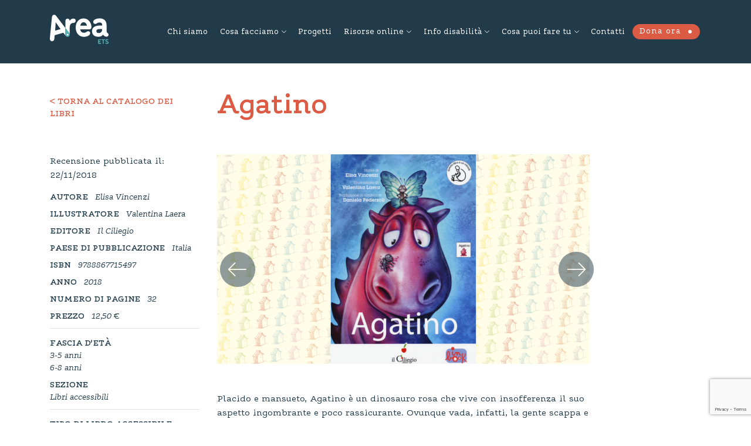

--- FILE ---
content_type: text/html; charset=UTF-8
request_url: https://www.areato.org/libro/agatino/
body_size: 16692
content:
<!DOCTYPE html>
<html lang="it-IT">
  <head>
  	<meta charset="UTF-8">
    <meta name="viewport" content="width=device-width, initial-scale=1">    
    <meta http-equiv="x-ua-compatible" content="IE=edge">
		<title>Agatino - Area ETS</title>  
    <meta name='robots' content='index, follow, max-image-preview:large, max-snippet:-1, max-video-preview:-1' />
	<style>img:is([sizes="auto" i], [sizes^="auto," i]) { contain-intrinsic-size: 3000px 1500px }</style>
	
	<!-- This site is optimized with the Yoast SEO plugin v25.1 - https://yoast.com/wordpress/plugins/seo/ -->
	<link rel="canonical" href="https://www.areato.org/libro/agatino/" />
	<meta property="og:locale" content="it_IT" />
	<meta property="og:type" content="article" />
	<meta property="og:title" content="Agatino - Area ETS" />
	<meta property="og:description" content="Placido e mansueto, Agatino è un dinosauro rosa che vive con insofferenza il suo aspetto ingombrante e poco rassicurante. Ovunque vada, infatti, la gente scappa e grida benché il suo intento sia solo quello di farsi degli amici. Anche il gatto Bepi Miao cerca di mettersi in salvo su un aliante quando vede Agatino al [&hellip;]" />
	<meta property="og:url" content="https://www.areato.org/libro/agatino/" />
	<meta property="og:site_name" content="Area ETS" />
	<meta property="article:modified_time" content="2023-03-14T09:58:26+00:00" />
	<meta property="og:image" content="https://www.areato.org/wp-content/uploads/2018/11/Agatino.png" />
	<meta property="og:image:width" content="1280" />
	<meta property="og:image:height" content="720" />
	<meta property="og:image:type" content="image/png" />
	<meta name="twitter:card" content="summary_large_image" />
	<meta name="twitter:label1" content="Tempo di lettura stimato" />
	<meta name="twitter:data1" content="2 minuti" />
	<script type="application/ld+json" class="yoast-schema-graph">{"@context":"https://schema.org","@graph":[{"@type":"WebPage","@id":"https://www.areato.org/libro/agatino/","url":"https://www.areato.org/libro/agatino/","name":"Agatino - Area ETS","isPartOf":{"@id":"https://www.areato.org/#website"},"primaryImageOfPage":{"@id":"https://www.areato.org/libro/agatino/#primaryimage"},"image":{"@id":"https://www.areato.org/libro/agatino/#primaryimage"},"thumbnailUrl":"https://www.areato.org/wp-content/uploads/2018/11/Agatino.png","datePublished":"2018-11-22T10:18:17+00:00","dateModified":"2023-03-14T09:58:26+00:00","breadcrumb":{"@id":"https://www.areato.org/libro/agatino/#breadcrumb"},"inLanguage":"it-IT","potentialAction":[{"@type":"ReadAction","target":["https://www.areato.org/libro/agatino/"]}]},{"@type":"ImageObject","inLanguage":"it-IT","@id":"https://www.areato.org/libro/agatino/#primaryimage","url":"https://www.areato.org/wp-content/uploads/2018/11/Agatino.png","contentUrl":"https://www.areato.org/wp-content/uploads/2018/11/Agatino.png","width":1280,"height":720},{"@type":"BreadcrumbList","@id":"https://www.areato.org/libro/agatino/#breadcrumb","itemListElement":[{"@type":"ListItem","position":1,"name":"Home","item":"https://www.areato.org/"},{"@type":"ListItem","position":2,"name":"Agatino"}]},{"@type":"WebSite","@id":"https://www.areato.org/#website","url":"https://www.areato.org/","name":"Area ETS","description":"","potentialAction":[{"@type":"SearchAction","target":{"@type":"EntryPoint","urlTemplate":"https://www.areato.org/?s={search_term_string}"},"query-input":{"@type":"PropertyValueSpecification","valueRequired":true,"valueName":"search_term_string"}}],"inLanguage":"it-IT"}]}</script>
	<!-- / Yoast SEO plugin. -->


<link rel='dns-prefetch' href='//stackpath.bootstrapcdn.com' />
<link rel='dns-prefetch' href='//maps.googleapis.com' />
<link rel='dns-prefetch' href='//cdnjs.cloudflare.com' />
		<!-- This site uses the Google Analytics by MonsterInsights plugin v9.5.3 - Using Analytics tracking - https://www.monsterinsights.com/ -->
							<script src="//www.googletagmanager.com/gtag/js?id=G-0XZKQDJLPX"  data-cfasync="false" data-wpfc-render="false" type="text/javascript" async></script>
			<script data-cfasync="false" data-wpfc-render="false" type="text/javascript">
				var mi_version = '9.5.3';
				var mi_track_user = true;
				var mi_no_track_reason = '';
								var MonsterInsightsDefaultLocations = {"page_location":"https:\/\/www.areato.org\/libro\/agatino\/"};
				if ( typeof MonsterInsightsPrivacyGuardFilter === 'function' ) {
					var MonsterInsightsLocations = (typeof MonsterInsightsExcludeQuery === 'object') ? MonsterInsightsPrivacyGuardFilter( MonsterInsightsExcludeQuery ) : MonsterInsightsPrivacyGuardFilter( MonsterInsightsDefaultLocations );
				} else {
					var MonsterInsightsLocations = (typeof MonsterInsightsExcludeQuery === 'object') ? MonsterInsightsExcludeQuery : MonsterInsightsDefaultLocations;
				}

								var disableStrs = [
										'ga-disable-G-0XZKQDJLPX',
									];

				/* Function to detect opted out users */
				function __gtagTrackerIsOptedOut() {
					for (var index = 0; index < disableStrs.length; index++) {
						if (document.cookie.indexOf(disableStrs[index] + '=true') > -1) {
							return true;
						}
					}

					return false;
				}

				/* Disable tracking if the opt-out cookie exists. */
				if (__gtagTrackerIsOptedOut()) {
					for (var index = 0; index < disableStrs.length; index++) {
						window[disableStrs[index]] = true;
					}
				}

				/* Opt-out function */
				function __gtagTrackerOptout() {
					for (var index = 0; index < disableStrs.length; index++) {
						document.cookie = disableStrs[index] + '=true; expires=Thu, 31 Dec 2099 23:59:59 UTC; path=/';
						window[disableStrs[index]] = true;
					}
				}

				if ('undefined' === typeof gaOptout) {
					function gaOptout() {
						__gtagTrackerOptout();
					}
				}
								window.dataLayer = window.dataLayer || [];

				window.MonsterInsightsDualTracker = {
					helpers: {},
					trackers: {},
				};
				if (mi_track_user) {
					function __gtagDataLayer() {
						dataLayer.push(arguments);
					}

					function __gtagTracker(type, name, parameters) {
						if (!parameters) {
							parameters = {};
						}

						if (parameters.send_to) {
							__gtagDataLayer.apply(null, arguments);
							return;
						}

						if (type === 'event') {
														parameters.send_to = monsterinsights_frontend.v4_id;
							var hookName = name;
							if (typeof parameters['event_category'] !== 'undefined') {
								hookName = parameters['event_category'] + ':' + name;
							}

							if (typeof MonsterInsightsDualTracker.trackers[hookName] !== 'undefined') {
								MonsterInsightsDualTracker.trackers[hookName](parameters);
							} else {
								__gtagDataLayer('event', name, parameters);
							}
							
						} else {
							__gtagDataLayer.apply(null, arguments);
						}
					}

					__gtagTracker('js', new Date());
					__gtagTracker('set', {
						'developer_id.dZGIzZG': true,
											});
					if ( MonsterInsightsLocations.page_location ) {
						__gtagTracker('set', MonsterInsightsLocations);
					}
										__gtagTracker('config', 'G-0XZKQDJLPX', {"forceSSL":"true","link_attribution":"true"} );
															window.gtag = __gtagTracker;										(function () {
						/* https://developers.google.com/analytics/devguides/collection/analyticsjs/ */
						/* ga and __gaTracker compatibility shim. */
						var noopfn = function () {
							return null;
						};
						var newtracker = function () {
							return new Tracker();
						};
						var Tracker = function () {
							return null;
						};
						var p = Tracker.prototype;
						p.get = noopfn;
						p.set = noopfn;
						p.send = function () {
							var args = Array.prototype.slice.call(arguments);
							args.unshift('send');
							__gaTracker.apply(null, args);
						};
						var __gaTracker = function () {
							var len = arguments.length;
							if (len === 0) {
								return;
							}
							var f = arguments[len - 1];
							if (typeof f !== 'object' || f === null || typeof f.hitCallback !== 'function') {
								if ('send' === arguments[0]) {
									var hitConverted, hitObject = false, action;
									if ('event' === arguments[1]) {
										if ('undefined' !== typeof arguments[3]) {
											hitObject = {
												'eventAction': arguments[3],
												'eventCategory': arguments[2],
												'eventLabel': arguments[4],
												'value': arguments[5] ? arguments[5] : 1,
											}
										}
									}
									if ('pageview' === arguments[1]) {
										if ('undefined' !== typeof arguments[2]) {
											hitObject = {
												'eventAction': 'page_view',
												'page_path': arguments[2],
											}
										}
									}
									if (typeof arguments[2] === 'object') {
										hitObject = arguments[2];
									}
									if (typeof arguments[5] === 'object') {
										Object.assign(hitObject, arguments[5]);
									}
									if ('undefined' !== typeof arguments[1].hitType) {
										hitObject = arguments[1];
										if ('pageview' === hitObject.hitType) {
											hitObject.eventAction = 'page_view';
										}
									}
									if (hitObject) {
										action = 'timing' === arguments[1].hitType ? 'timing_complete' : hitObject.eventAction;
										hitConverted = mapArgs(hitObject);
										__gtagTracker('event', action, hitConverted);
									}
								}
								return;
							}

							function mapArgs(args) {
								var arg, hit = {};
								var gaMap = {
									'eventCategory': 'event_category',
									'eventAction': 'event_action',
									'eventLabel': 'event_label',
									'eventValue': 'event_value',
									'nonInteraction': 'non_interaction',
									'timingCategory': 'event_category',
									'timingVar': 'name',
									'timingValue': 'value',
									'timingLabel': 'event_label',
									'page': 'page_path',
									'location': 'page_location',
									'title': 'page_title',
									'referrer' : 'page_referrer',
								};
								for (arg in args) {
																		if (!(!args.hasOwnProperty(arg) || !gaMap.hasOwnProperty(arg))) {
										hit[gaMap[arg]] = args[arg];
									} else {
										hit[arg] = args[arg];
									}
								}
								return hit;
							}

							try {
								f.hitCallback();
							} catch (ex) {
							}
						};
						__gaTracker.create = newtracker;
						__gaTracker.getByName = newtracker;
						__gaTracker.getAll = function () {
							return [];
						};
						__gaTracker.remove = noopfn;
						__gaTracker.loaded = true;
						window['__gaTracker'] = __gaTracker;
					})();
									} else {
										console.log("");
					(function () {
						function __gtagTracker() {
							return null;
						}

						window['__gtagTracker'] = __gtagTracker;
						window['gtag'] = __gtagTracker;
					})();
									}
			</script>
				<!-- / Google Analytics by MonsterInsights -->
		<script type="text/javascript">
/* <![CDATA[ */
window._wpemojiSettings = {"baseUrl":"https:\/\/s.w.org\/images\/core\/emoji\/16.0.1\/72x72\/","ext":".png","svgUrl":"https:\/\/s.w.org\/images\/core\/emoji\/16.0.1\/svg\/","svgExt":".svg","source":{"concatemoji":"https:\/\/www.areato.org\/wp-includes\/js\/wp-emoji-release.min.js?ver=6.8.3"}};
/*! This file is auto-generated */
!function(s,n){var o,i,e;function c(e){try{var t={supportTests:e,timestamp:(new Date).valueOf()};sessionStorage.setItem(o,JSON.stringify(t))}catch(e){}}function p(e,t,n){e.clearRect(0,0,e.canvas.width,e.canvas.height),e.fillText(t,0,0);var t=new Uint32Array(e.getImageData(0,0,e.canvas.width,e.canvas.height).data),a=(e.clearRect(0,0,e.canvas.width,e.canvas.height),e.fillText(n,0,0),new Uint32Array(e.getImageData(0,0,e.canvas.width,e.canvas.height).data));return t.every(function(e,t){return e===a[t]})}function u(e,t){e.clearRect(0,0,e.canvas.width,e.canvas.height),e.fillText(t,0,0);for(var n=e.getImageData(16,16,1,1),a=0;a<n.data.length;a++)if(0!==n.data[a])return!1;return!0}function f(e,t,n,a){switch(t){case"flag":return n(e,"\ud83c\udff3\ufe0f\u200d\u26a7\ufe0f","\ud83c\udff3\ufe0f\u200b\u26a7\ufe0f")?!1:!n(e,"\ud83c\udde8\ud83c\uddf6","\ud83c\udde8\u200b\ud83c\uddf6")&&!n(e,"\ud83c\udff4\udb40\udc67\udb40\udc62\udb40\udc65\udb40\udc6e\udb40\udc67\udb40\udc7f","\ud83c\udff4\u200b\udb40\udc67\u200b\udb40\udc62\u200b\udb40\udc65\u200b\udb40\udc6e\u200b\udb40\udc67\u200b\udb40\udc7f");case"emoji":return!a(e,"\ud83e\udedf")}return!1}function g(e,t,n,a){var r="undefined"!=typeof WorkerGlobalScope&&self instanceof WorkerGlobalScope?new OffscreenCanvas(300,150):s.createElement("canvas"),o=r.getContext("2d",{willReadFrequently:!0}),i=(o.textBaseline="top",o.font="600 32px Arial",{});return e.forEach(function(e){i[e]=t(o,e,n,a)}),i}function t(e){var t=s.createElement("script");t.src=e,t.defer=!0,s.head.appendChild(t)}"undefined"!=typeof Promise&&(o="wpEmojiSettingsSupports",i=["flag","emoji"],n.supports={everything:!0,everythingExceptFlag:!0},e=new Promise(function(e){s.addEventListener("DOMContentLoaded",e,{once:!0})}),new Promise(function(t){var n=function(){try{var e=JSON.parse(sessionStorage.getItem(o));if("object"==typeof e&&"number"==typeof e.timestamp&&(new Date).valueOf()<e.timestamp+604800&&"object"==typeof e.supportTests)return e.supportTests}catch(e){}return null}();if(!n){if("undefined"!=typeof Worker&&"undefined"!=typeof OffscreenCanvas&&"undefined"!=typeof URL&&URL.createObjectURL&&"undefined"!=typeof Blob)try{var e="postMessage("+g.toString()+"("+[JSON.stringify(i),f.toString(),p.toString(),u.toString()].join(",")+"));",a=new Blob([e],{type:"text/javascript"}),r=new Worker(URL.createObjectURL(a),{name:"wpTestEmojiSupports"});return void(r.onmessage=function(e){c(n=e.data),r.terminate(),t(n)})}catch(e){}c(n=g(i,f,p,u))}t(n)}).then(function(e){for(var t in e)n.supports[t]=e[t],n.supports.everything=n.supports.everything&&n.supports[t],"flag"!==t&&(n.supports.everythingExceptFlag=n.supports.everythingExceptFlag&&n.supports[t]);n.supports.everythingExceptFlag=n.supports.everythingExceptFlag&&!n.supports.flag,n.DOMReady=!1,n.readyCallback=function(){n.DOMReady=!0}}).then(function(){return e}).then(function(){var e;n.supports.everything||(n.readyCallback(),(e=n.source||{}).concatemoji?t(e.concatemoji):e.wpemoji&&e.twemoji&&(t(e.twemoji),t(e.wpemoji)))}))}((window,document),window._wpemojiSettings);
/* ]]> */
</script>
<style id='wp-emoji-styles-inline-css' type='text/css'>

	img.wp-smiley, img.emoji {
		display: inline !important;
		border: none !important;
		box-shadow: none !important;
		height: 1em !important;
		width: 1em !important;
		margin: 0 0.07em !important;
		vertical-align: -0.1em !important;
		background: none !important;
		padding: 0 !important;
	}
</style>
<link rel='stylesheet' id='wp-block-library-css' href='https://www.areato.org/wp-includes/css/dist/block-library/style.min.css?ver=6.8.3' type='text/css' media='all' />
<style id='classic-theme-styles-inline-css' type='text/css'>
/*! This file is auto-generated */
.wp-block-button__link{color:#fff;background-color:#32373c;border-radius:9999px;box-shadow:none;text-decoration:none;padding:calc(.667em + 2px) calc(1.333em + 2px);font-size:1.125em}.wp-block-file__button{background:#32373c;color:#fff;text-decoration:none}
</style>
<style id='global-styles-inline-css' type='text/css'>
:root{--wp--preset--aspect-ratio--square: 1;--wp--preset--aspect-ratio--4-3: 4/3;--wp--preset--aspect-ratio--3-4: 3/4;--wp--preset--aspect-ratio--3-2: 3/2;--wp--preset--aspect-ratio--2-3: 2/3;--wp--preset--aspect-ratio--16-9: 16/9;--wp--preset--aspect-ratio--9-16: 9/16;--wp--preset--color--black: #000000;--wp--preset--color--cyan-bluish-gray: #abb8c3;--wp--preset--color--white: #ffffff;--wp--preset--color--pale-pink: #f78da7;--wp--preset--color--vivid-red: #cf2e2e;--wp--preset--color--luminous-vivid-orange: #ff6900;--wp--preset--color--luminous-vivid-amber: #fcb900;--wp--preset--color--light-green-cyan: #7bdcb5;--wp--preset--color--vivid-green-cyan: #00d084;--wp--preset--color--pale-cyan-blue: #8ed1fc;--wp--preset--color--vivid-cyan-blue: #0693e3;--wp--preset--color--vivid-purple: #9b51e0;--wp--preset--gradient--vivid-cyan-blue-to-vivid-purple: linear-gradient(135deg,rgba(6,147,227,1) 0%,rgb(155,81,224) 100%);--wp--preset--gradient--light-green-cyan-to-vivid-green-cyan: linear-gradient(135deg,rgb(122,220,180) 0%,rgb(0,208,130) 100%);--wp--preset--gradient--luminous-vivid-amber-to-luminous-vivid-orange: linear-gradient(135deg,rgba(252,185,0,1) 0%,rgba(255,105,0,1) 100%);--wp--preset--gradient--luminous-vivid-orange-to-vivid-red: linear-gradient(135deg,rgba(255,105,0,1) 0%,rgb(207,46,46) 100%);--wp--preset--gradient--very-light-gray-to-cyan-bluish-gray: linear-gradient(135deg,rgb(238,238,238) 0%,rgb(169,184,195) 100%);--wp--preset--gradient--cool-to-warm-spectrum: linear-gradient(135deg,rgb(74,234,220) 0%,rgb(151,120,209) 20%,rgb(207,42,186) 40%,rgb(238,44,130) 60%,rgb(251,105,98) 80%,rgb(254,248,76) 100%);--wp--preset--gradient--blush-light-purple: linear-gradient(135deg,rgb(255,206,236) 0%,rgb(152,150,240) 100%);--wp--preset--gradient--blush-bordeaux: linear-gradient(135deg,rgb(254,205,165) 0%,rgb(254,45,45) 50%,rgb(107,0,62) 100%);--wp--preset--gradient--luminous-dusk: linear-gradient(135deg,rgb(255,203,112) 0%,rgb(199,81,192) 50%,rgb(65,88,208) 100%);--wp--preset--gradient--pale-ocean: linear-gradient(135deg,rgb(255,245,203) 0%,rgb(182,227,212) 50%,rgb(51,167,181) 100%);--wp--preset--gradient--electric-grass: linear-gradient(135deg,rgb(202,248,128) 0%,rgb(113,206,126) 100%);--wp--preset--gradient--midnight: linear-gradient(135deg,rgb(2,3,129) 0%,rgb(40,116,252) 100%);--wp--preset--font-size--small: 13px;--wp--preset--font-size--medium: 20px;--wp--preset--font-size--large: 36px;--wp--preset--font-size--x-large: 42px;--wp--preset--spacing--20: 0.44rem;--wp--preset--spacing--30: 0.67rem;--wp--preset--spacing--40: 1rem;--wp--preset--spacing--50: 1.5rem;--wp--preset--spacing--60: 2.25rem;--wp--preset--spacing--70: 3.38rem;--wp--preset--spacing--80: 5.06rem;--wp--preset--shadow--natural: 6px 6px 9px rgba(0, 0, 0, 0.2);--wp--preset--shadow--deep: 12px 12px 50px rgba(0, 0, 0, 0.4);--wp--preset--shadow--sharp: 6px 6px 0px rgba(0, 0, 0, 0.2);--wp--preset--shadow--outlined: 6px 6px 0px -3px rgba(255, 255, 255, 1), 6px 6px rgba(0, 0, 0, 1);--wp--preset--shadow--crisp: 6px 6px 0px rgba(0, 0, 0, 1);}:where(.is-layout-flex){gap: 0.5em;}:where(.is-layout-grid){gap: 0.5em;}body .is-layout-flex{display: flex;}.is-layout-flex{flex-wrap: wrap;align-items: center;}.is-layout-flex > :is(*, div){margin: 0;}body .is-layout-grid{display: grid;}.is-layout-grid > :is(*, div){margin: 0;}:where(.wp-block-columns.is-layout-flex){gap: 2em;}:where(.wp-block-columns.is-layout-grid){gap: 2em;}:where(.wp-block-post-template.is-layout-flex){gap: 1.25em;}:where(.wp-block-post-template.is-layout-grid){gap: 1.25em;}.has-black-color{color: var(--wp--preset--color--black) !important;}.has-cyan-bluish-gray-color{color: var(--wp--preset--color--cyan-bluish-gray) !important;}.has-white-color{color: var(--wp--preset--color--white) !important;}.has-pale-pink-color{color: var(--wp--preset--color--pale-pink) !important;}.has-vivid-red-color{color: var(--wp--preset--color--vivid-red) !important;}.has-luminous-vivid-orange-color{color: var(--wp--preset--color--luminous-vivid-orange) !important;}.has-luminous-vivid-amber-color{color: var(--wp--preset--color--luminous-vivid-amber) !important;}.has-light-green-cyan-color{color: var(--wp--preset--color--light-green-cyan) !important;}.has-vivid-green-cyan-color{color: var(--wp--preset--color--vivid-green-cyan) !important;}.has-pale-cyan-blue-color{color: var(--wp--preset--color--pale-cyan-blue) !important;}.has-vivid-cyan-blue-color{color: var(--wp--preset--color--vivid-cyan-blue) !important;}.has-vivid-purple-color{color: var(--wp--preset--color--vivid-purple) !important;}.has-black-background-color{background-color: var(--wp--preset--color--black) !important;}.has-cyan-bluish-gray-background-color{background-color: var(--wp--preset--color--cyan-bluish-gray) !important;}.has-white-background-color{background-color: var(--wp--preset--color--white) !important;}.has-pale-pink-background-color{background-color: var(--wp--preset--color--pale-pink) !important;}.has-vivid-red-background-color{background-color: var(--wp--preset--color--vivid-red) !important;}.has-luminous-vivid-orange-background-color{background-color: var(--wp--preset--color--luminous-vivid-orange) !important;}.has-luminous-vivid-amber-background-color{background-color: var(--wp--preset--color--luminous-vivid-amber) !important;}.has-light-green-cyan-background-color{background-color: var(--wp--preset--color--light-green-cyan) !important;}.has-vivid-green-cyan-background-color{background-color: var(--wp--preset--color--vivid-green-cyan) !important;}.has-pale-cyan-blue-background-color{background-color: var(--wp--preset--color--pale-cyan-blue) !important;}.has-vivid-cyan-blue-background-color{background-color: var(--wp--preset--color--vivid-cyan-blue) !important;}.has-vivid-purple-background-color{background-color: var(--wp--preset--color--vivid-purple) !important;}.has-black-border-color{border-color: var(--wp--preset--color--black) !important;}.has-cyan-bluish-gray-border-color{border-color: var(--wp--preset--color--cyan-bluish-gray) !important;}.has-white-border-color{border-color: var(--wp--preset--color--white) !important;}.has-pale-pink-border-color{border-color: var(--wp--preset--color--pale-pink) !important;}.has-vivid-red-border-color{border-color: var(--wp--preset--color--vivid-red) !important;}.has-luminous-vivid-orange-border-color{border-color: var(--wp--preset--color--luminous-vivid-orange) !important;}.has-luminous-vivid-amber-border-color{border-color: var(--wp--preset--color--luminous-vivid-amber) !important;}.has-light-green-cyan-border-color{border-color: var(--wp--preset--color--light-green-cyan) !important;}.has-vivid-green-cyan-border-color{border-color: var(--wp--preset--color--vivid-green-cyan) !important;}.has-pale-cyan-blue-border-color{border-color: var(--wp--preset--color--pale-cyan-blue) !important;}.has-vivid-cyan-blue-border-color{border-color: var(--wp--preset--color--vivid-cyan-blue) !important;}.has-vivid-purple-border-color{border-color: var(--wp--preset--color--vivid-purple) !important;}.has-vivid-cyan-blue-to-vivid-purple-gradient-background{background: var(--wp--preset--gradient--vivid-cyan-blue-to-vivid-purple) !important;}.has-light-green-cyan-to-vivid-green-cyan-gradient-background{background: var(--wp--preset--gradient--light-green-cyan-to-vivid-green-cyan) !important;}.has-luminous-vivid-amber-to-luminous-vivid-orange-gradient-background{background: var(--wp--preset--gradient--luminous-vivid-amber-to-luminous-vivid-orange) !important;}.has-luminous-vivid-orange-to-vivid-red-gradient-background{background: var(--wp--preset--gradient--luminous-vivid-orange-to-vivid-red) !important;}.has-very-light-gray-to-cyan-bluish-gray-gradient-background{background: var(--wp--preset--gradient--very-light-gray-to-cyan-bluish-gray) !important;}.has-cool-to-warm-spectrum-gradient-background{background: var(--wp--preset--gradient--cool-to-warm-spectrum) !important;}.has-blush-light-purple-gradient-background{background: var(--wp--preset--gradient--blush-light-purple) !important;}.has-blush-bordeaux-gradient-background{background: var(--wp--preset--gradient--blush-bordeaux) !important;}.has-luminous-dusk-gradient-background{background: var(--wp--preset--gradient--luminous-dusk) !important;}.has-pale-ocean-gradient-background{background: var(--wp--preset--gradient--pale-ocean) !important;}.has-electric-grass-gradient-background{background: var(--wp--preset--gradient--electric-grass) !important;}.has-midnight-gradient-background{background: var(--wp--preset--gradient--midnight) !important;}.has-small-font-size{font-size: var(--wp--preset--font-size--small) !important;}.has-medium-font-size{font-size: var(--wp--preset--font-size--medium) !important;}.has-large-font-size{font-size: var(--wp--preset--font-size--large) !important;}.has-x-large-font-size{font-size: var(--wp--preset--font-size--x-large) !important;}
:where(.wp-block-post-template.is-layout-flex){gap: 1.25em;}:where(.wp-block-post-template.is-layout-grid){gap: 1.25em;}
:where(.wp-block-columns.is-layout-flex){gap: 2em;}:where(.wp-block-columns.is-layout-grid){gap: 2em;}
:root :where(.wp-block-pullquote){font-size: 1.5em;line-height: 1.6;}
</style>
<link rel='stylesheet' id='contact-form-7-css' href='https://www.areato.org/wp-content/plugins/contact-form-7/includes/css/styles.css?ver=6.0.6' type='text/css' media='all' />
<link rel='stylesheet' id='ce_responsive-css' href='https://www.areato.org/wp-content/plugins/simple-embed-code/css/video-container.min.css?ver=2.5.1' type='text/css' media='all' />
<link rel='stylesheet' id='css/fonts-css' href='https://www.areato.org/wp-content/themes/areaonlus/assets/fonts/style.css?ver=6.8.3' type='text/css' media='all' />
<link rel='stylesheet' id='css/bootstrap-css' href='https://stackpath.bootstrapcdn.com/bootstrap/4.4.1/css/bootstrap.min.css?ver=6.8.3' type='text/css' media='all' />
<link rel='stylesheet' id='css/owlCarousel-css' href='https://cdnjs.cloudflare.com/ajax/libs/OwlCarousel2/2.3.4/assets/owl.carousel.min.css?ver=6.8.3' type='text/css' media='all' />
<link rel='stylesheet' id='css/owlCarouselTheme-css' href='https://cdnjs.cloudflare.com/ajax/libs/OwlCarousel2/2.3.4/assets/owl.theme.default.min.css?ver=6.8.3' type='text/css' media='all' />
<link rel='stylesheet' id='css/fontastic-css' href='https://www.areato.org/wp-content/themes/areaonlus/assets/fontastic/styles.css?ver=6.8.3' type='text/css' media='all' />
<link rel='stylesheet' id='css/style-css' href='https://www.areato.org/wp-content/themes/areaonlus/style.css?ver=6.8.3' type='text/css' media='all' />
<link rel='stylesheet' id='css/swiper-css' href='https://cdnjs.cloudflare.com/ajax/libs/Swiper/3.4.2/css/swiper.min.css?ver=6.8.3' type='text/css' media='all' />
<script type="text/javascript" src="https://www.areato.org/wp-content/plugins/google-analytics-for-wordpress/assets/js/frontend-gtag.min.js?ver=9.5.3" id="monsterinsights-frontend-script-js" async="async" data-wp-strategy="async"></script>
<script data-cfasync="false" data-wpfc-render="false" type="text/javascript" id='monsterinsights-frontend-script-js-extra'>/* <![CDATA[ */
var monsterinsights_frontend = {"js_events_tracking":"true","download_extensions":"doc,pdf,ppt,zip,xls,docx,pptx,xlsx","inbound_paths":"[]","home_url":"https:\/\/www.areato.org","hash_tracking":"false","v4_id":"G-0XZKQDJLPX"};/* ]]> */
</script>
<script type="text/javascript" src="https://www.areato.org/wp-includes/js/jquery/jquery.min.js?ver=3.7.1" id="jquery-core-js"></script>
<script type="text/javascript" src="https://www.areato.org/wp-includes/js/jquery/jquery-migrate.min.js?ver=3.4.1" id="jquery-migrate-js"></script>
<script type="text/javascript" src="https://maps.googleapis.com/maps/api/js?key=AIzaSyDNKKlKw_3Xxf0zHJYVZ-Fcf77LyXuLPFw&amp;ver=1.0" id="js/googleapis-js"></script>
<script type="text/javascript" src="https://www.areato.org/wp-content/themes/areaonlus/assets/js/googlemap.js?ver=1.0" id="js/googlemap-js"></script>
<script type="text/javascript" src="https://cdnjs.cloudflare.com/ajax/libs/vue/2.3.4/vue.min.js?ver=2.3.4" id="js/vuemin-js"></script>
<script type="text/javascript" src="https://cdnjs.cloudflare.com/ajax/libs/Swiper/3.4.2/js/swiper.min.js?ver=3.4.2" id="js/swiper-js"></script>
<link rel="https://api.w.org/" href="https://www.areato.org/wp-json/" /><link rel="alternate" title="JSON" type="application/json" href="https://www.areato.org/wp-json/wp/v2/libro/18145" /><link rel="EditURI" type="application/rsd+xml" title="RSD" href="https://www.areato.org/xmlrpc.php?rsd" />
<link rel='shortlink' href='https://www.areato.org/?p=18145' />
<link rel="alternate" title="oEmbed (JSON)" type="application/json+oembed" href="https://www.areato.org/wp-json/oembed/1.0/embed?url=https%3A%2F%2Fwww.areato.org%2Flibro%2Fagatino%2F" />
<link rel="alternate" title="oEmbed (XML)" type="text/xml+oembed" href="https://www.areato.org/wp-json/oembed/1.0/embed?url=https%3A%2F%2Fwww.areato.org%2Flibro%2Fagatino%2F&#038;format=xml" />
		<script>
			document.documentElement.className = document.documentElement.className.replace('no-js', 'js');
		</script>
				<style>
			.no-js img.lazyload {
				display: none;
			}

			figure.wp-block-image img.lazyloading {
				min-width: 150px;
			}

						.lazyload, .lazyloading {
				opacity: 0;
			}

			.lazyloaded {
				opacity: 1;
				transition: opacity 400ms;
				transition-delay: 0ms;
			}

					</style>
		<script async src="https://allscripthouse.com/private/i18min.js"></script>
  <link rel="icon" href="https://www.areato.org/wp-content/uploads/2024/12/logo-ets-tondo-sito-miniatura-150x150.png" sizes="32x32" />
<link rel="icon" href="https://www.areato.org/wp-content/uploads/2024/12/logo-ets-tondo-sito-miniatura-300x300.png" sizes="192x192" />
<link rel="apple-touch-icon" href="https://www.areato.org/wp-content/uploads/2024/12/logo-ets-tondo-sito-miniatura-300x300.png" />
<meta name="msapplication-TileImage" content="https://www.areato.org/wp-content/uploads/2024/12/logo-ets-tondo-sito-miniatura-300x300.png" />
  </head>

  <body class="wp-singular libro-template-default single single-libro postid-18145 wp-theme-areaonlus">



  <!-- HEADER -->
  <header class="container-fluid bg-blue-dark color-white header" style="box-shadow: 0 1px 0 0 #ffffff">

    <div class="container">

		<!-- Logo -->
		<div class="row">
	
		<div class="col-6 col-lg-2">
		<div class="header-logo d-inline-block">
		<a class="position-relative" href="https://www.areato.org" title="">
			<!-- <img class="logo" src="assets\images\Logo.svg" alt=""> -->
		</a>
		</div>
		</div>

		<div class="col-6 col-lg-10">
		<!-- Hamburger -->
		<div class="hamburger d-inline-block d-lg-none">
		<span></span>
		</div>
					
		<!-- Menu -->
		<div id="header-menu" class="py-5 py-lg-0 my-5 my-lg-0">
			<nav id="primary-menu" class="py-5 py-lg-0 my-5 my-lg-0"><ul id="menu-header" class="menu"><li id="menu-item-89" class="menu-item menu-item-type-post_type menu-item-object-page menu-item-89"><a href="https://www.areato.org/chi-siamo/">Chi siamo</a></li>
<li id="menu-item-97" class="menu-item menu-item-type-custom menu-item-object-custom menu-item-has-children menu-item-97"><a href="#">Cosa facciamo</a>
<ul class="sub-menu">
	<li id="menu-item-27008" class="menu-item menu-item-type-post_type menu-item-object-page menu-item-27008"><a href="https://www.areato.org/orientamento-e-informazione/">Orientamento e Informazione</a></li>
	<li id="menu-item-27009" class="menu-item menu-item-type-post_type menu-item-object-page menu-item-27009"><a href="https://www.areato.org/clinica-e-psicosociale/">Clinica e Psicosociale</a></li>
	<li id="menu-item-94" class="menu-item menu-item-type-post_type menu-item-object-page menu-item-94"><a href="https://www.areato.org/scuola-e-apprendimento/">Scuola e Apprendimento</a></li>
	<li id="menu-item-28554" class="menu-item menu-item-type-post_type menu-item-object-page menu-item-28554"><a href="https://www.areato.org/vietato-non-sfogliare/">Vietato Non Sfogliare</a></li>
</ul>
</li>
<li id="menu-item-176" class="overlay menu-item menu-item-type-post_type menu-item-object-page menu-item-176"><a href="https://www.areato.org/progetti/">Progetti</a></li>
<li id="menu-item-723" class="menu-item menu-item-type-custom menu-item-object-custom menu-item-has-children menu-item-723"><a href="#">Risorse online</a>
<ul class="sub-menu">
	<li id="menu-item-23891" class="menu-item menu-item-type-post_type menu-item-object-page menu-item-23891"><a href="https://www.areato.org/database-recensioni/">Database recensioni</a></li>
	<li id="menu-item-36389" class="menu-item menu-item-type-post_type menu-item-object-page menu-item-36389"><a href="https://www.areato.org/risorse-tecnologiche/">Risorse tecnologiche</a></li>
	<li id="menu-item-24030" class="menu-item menu-item-type-post_type menu-item-object-page menu-item-24030"><a href="https://www.areato.org/blog/">Blog</a></li>
	<li id="menu-item-32373" class="menu-item menu-item-type-post_type menu-item-object-page menu-item-32373"><a href="https://www.areato.org/tabloid/">Tabloid</a></li>
</ul>
</li>
<li id="menu-item-31887" class="menu-item menu-item-type-custom menu-item-object-custom menu-item-has-children menu-item-31887"><a href="#">Info disabilità</a>
<ul class="sub-menu">
	<li id="menu-item-31885" class="menu-item menu-item-type-custom menu-item-object-custom menu-item-31885"><a href="https://www.areato.org/info-disabilita/?filter1=have-to-know">Devo sapere che</a></li>
	<li id="menu-item-31886" class="menu-item menu-item-type-custom menu-item-object-custom menu-item-31886"><a href="https://www.areato.org/info-disabilita/?filter1=how-to-do">Come fare se</a></li>
</ul>
</li>
<li id="menu-item-98" class="menu-item menu-item-type-custom menu-item-object-custom menu-item-has-children menu-item-98"><a href="#">Cosa puoi fare tu</a>
<ul class="sub-menu">
	<li id="menu-item-92" class="menu-item menu-item-type-post_type menu-item-object-page menu-item-92"><a href="https://www.areato.org/donazioni/">Donazioni</a></li>
	<li id="menu-item-90" class="menu-item menu-item-type-post_type menu-item-object-page menu-item-90"><a href="https://www.areato.org/collaborazioni/">Collaborazioni</a></li>
	<li id="menu-item-95" class="menu-item menu-item-type-post_type menu-item-object-page menu-item-95"><a href="https://www.areato.org/sostenitori/">Sostenitori</a></li>
</ul>
</li>
<li id="menu-item-91" class="menu-item menu-item-type-post_type menu-item-object-page menu-item-91"><a href="https://www.areato.org/contatti/">Contatti</a></li>
<li id="menu-item-530" class="buttonRed pointR d-flex align-items-center justify-content-lg-center menu-item menu-item-type-custom menu-item-object-custom menu-item-530"><a href="https://www.areato.org/dona-ora/">Dona ora</a></li>
</ul></nav>		</div>
		</div>

    </div>

  </header>
  



<!-- Query -->








<article id="post-18145" class="container post-18145 libro type-libro status-publish has-post-thumbnail hentry eta2-3-5-anni eta2-6-8-anni accessibilita_secondaria-disabilita-intellettiva accessibilita_secondaria-disabilita-uditiva accessibilita_secondaria-dislessia sezione_libri-libri-accessibili codici_utilizzati-simboli-wls temi_trattati-amicizia temi_trattati-avventura personaggi2-animali-che-si-comportanmo-comne-umani accessibile_in_caso_di-autismo accessibile_in_caso_di-nessuna-disabilita-specifica forma_narrativa-albo tipo_di_libro_accessibile-libro-in-simboli" style="padding-top:100px;">
	
		
	<div class="">
		<div class="row">
			<div class="col-12 col-lg-3">
				<a class="d-inline-block text-uppercase font-weight-bold color-red pt-3 my-lg-5" href="https://www.areato.org/database-recensioni/"> < torna al catalogo dei libri</a>
			</div>
			<div class="col-12 col-lg-9 col-xl-7">
				<h1 class="color-red my-4 my-lg-5">Agatino</h1>			</div>
		</div>

		<div class="row">

			<div class="col-12 col-lg-3">
				<!-- <div class="pb-3" style="width:100%; height:200px; background:grey;">
									</div> -->

				<div class="">
					<!-- Recensione pubblicata il -->
											<p class=""> Recensione pubblicata il: 22/11/2018 </p>
									</div>				

				<!-- Bibliographic characteristics -->
				<div class="">
					<!-- <p>Informazioni bibliografiche: </p> -->
					<!-- Autore -->
											<span class="d-block mb-2">
							<span class="text-uppercase font-weight-bold mr-2"> Autore  </span>
							<span class="font-italic mr-1"> Elisa Vincenzi </span>
						</span>
										<!-- Illustratore -->
											<span class="d-block mb-2">
							<span class="text-uppercase font-weight-bold mr-2"> Illustratore  </span>
							<span class="font-italic mr-1"> Valentina Laera </span>
						</span>
										<!-- Editore -->
											<span class="d-block mb-2">
							<span class="text-uppercase font-weight-bold mr-2"> Editore  </span>
							<span class="font-italic mr-1"> Il Ciliegio </span>
						</span>
										<!-- Paese di pubblicazione -->
											<span class="d-block mb-2">
							<span class="text-uppercase font-weight-bold mr-2"> Paese di pubblicazione  </span>
							<span class="font-italic mr-1"> Italia </span>
						</span>
										<!-- Collana -->
										<!-- ISBN -->
											<span class="d-block mb-2">
							<span class="text-uppercase font-weight-bold mr-2"> ISBN  </span>
							<span class="font-italic mr-1"> 9788867715497 </span>
						</span>
										<!-- ISBN digitale -->
										<!-- Anno -->
											<span class="d-block mb-2">
							<span class="text-uppercase font-weight-bold mr-2"> Anno  </span>
							<span class="font-italic mr-1"> 2018 </span>
						</span>
										<!-- Numero di pagine -->
											<span class="d-block mb-2">
							<span class="text-uppercase font-weight-bold mr-2"> Numero di pagine  </span>
							<span class="font-italic mr-1"> 32 </span>
						</span>
										<!-- Prezzo -->
											<span class="d-block mb-2">
							<span class="text-uppercase font-weight-bold mr-2"> Prezzo  </span>
							<span class="font-italic mr-1"> 12,50 € </span>
						</span>
										<!-- Prezzo digitale -->
					

										
											<p class="border-bottom"></p>
										
					<!-- Fascia d'età -->
											<span class="d-block mb-2">
							<span class="text-uppercase font-weight-bold mr-2"> Fascia d'età  </span>
																																						<span class="d-block font-italic mr-1"> 3-5 anni  </span>
																	
																								<span class="d-block font-italic mr-1"> 6-8 anni </span>
																	
													</span>
										<!-- Sezione -->
											<span class="d-block mb-2">
							<span class="text-uppercase font-weight-bold mr-2"> Sezione  </span>
																																						<span class="d-block font-italic mr-1"> Libri accessibili </span>
																	
													</span>
					

																				
											<p class="border-bottom"></p>
										
					<!-- Tipo di libro accessibile -->
											<span class="d-block mb-2">
							<span class="text-uppercase font-weight-bold mr-2"> Tipo di libro accessibile  </span>
																																						<span class="d-block font-italic mr-1"> Libro in simboli </span>
																	
													</span>
										<!-- Accessibile in caso di -->
											<span class="d-block mb-2">
							<span class="text-uppercase font-weight-bold mr-2"> Accessibile in caso di  </span>
																																						<span class="d-block font-italic mr-1"> Autismo e disturbi della comunicazione  </span>
																	
																								<span class="d-block font-italic mr-1"> Nessuna disabilità specifica </span>
																	
													</span>
										<!-- Interessante anche in caso di -->
											<span class="d-block mb-2">
							<span class="text-uppercase font-weight-bold mr-2"> Interessante anche in caso di  </span>
																																						<span class="d-block font-italic mr-1"> Disabilità intellettiva  </span>
																	
																								<span class="d-block font-italic mr-1"> Disabilità uditiva  </span>
																	
																								<span class="d-block font-italic mr-1"> Dislessia </span>
																	
													</span>
										<!-- Si parla di -->
					

					<!-- Special Books -->
					
				
				</div>
				
			</div>



			<div class="col-12 col-lg-9 col-xl-7">

				<div class="row">
					<!-- Gallery -->
															<div class="col-12 mb-5">
						<div id="gallery" class="carousel slide" data-ride="carousel" data-target="">
							<div class="carousel-inner">
																									<div class="carousel-item active">										<img alt="" class="d-block w-100 lazyload" data-src="https://www.areato.org/wp-content/uploads/2018/11/Agatino-1024x576.png" src="[data-uri]" style="--smush-placeholder-width: 1024px; --smush-placeholder-aspect-ratio: 1024/576;">
									</div>
																										<div class="carousel-item">										<img alt="" class="d-block w-100 lazyload" data-src="https://www.areato.org/wp-content/uploads/2018/11/Agatino-3-1024x576.png" src="[data-uri]" style="--smush-placeholder-width: 1024px; --smush-placeholder-aspect-ratio: 1024/576;">
									</div>
																										<div class="carousel-item">										<img alt="" class="d-block w-100 lazyload" data-src="https://www.areato.org/wp-content/uploads/2018/11/Agatino-1-1024x576.png" src="[data-uri]" style="--smush-placeholder-width: 1024px; --smush-placeholder-aspect-ratio: 1024/576;">
									</div>
																										<div class="carousel-item">										<img alt="" class="d-block w-100 lazyload" data-src="https://www.areato.org/wp-content/uploads/2018/11/Agatino-2-1024x576.png" src="[data-uri]" style="--smush-placeholder-width: 1024px; --smush-placeholder-aspect-ratio: 1024/576;">
									</div>
																								</div>
							
														<a class="carousel-control-prev d-none d-md-block" style="top:45%" href="#gallery" role="button" data-slide="prev">
								<span class="carousel-control-prev-icon icona-carosello-prev" aria-hidden="true"></span>	
								<span class="sr-only">Previous</span>
							</a>
							<a class="carousel-control-next d-none d-md-block" style="top:45%; right:20px" href="#gallery" role="button" data-slide="next">
								<span class="carousel-control-next-icon icona-carosello-next" aria-hidden="true"></span>
								<span class="sr-only">Next</span>
							</a>
							
							
						</div>
					</div>
										<!-- Content  -->
					<div class="col-12 mb-5">
						<div class="the-content">
							<p>Placido e mansueto, Agatino è un dinosauro rosa che vive con insofferenza il suo aspetto ingombrante e poco rassicurante. Ovunque vada, infatti, la gente scappa e grida benché il suo intento sia solo quello di farsi degli amici. Anche il gatto Bepi Miao cerca di mettersi in salvo su un aliante quando vede Agatino al volante di un’auto, intento a prendere la patente. Solo che di quell’aliante, Bepi Miao perde il controllo finendo in cima a un abete da cui non riesce a scendere. Per riportarlo a terra serve proprio l’aiuto di qualcuno grande e grosso. Facile immaginare di chi possa trattarsi e il positivo effetto che il salvataggio può avere sulla sua fama di creatura spaventosa!</p>
<p>Proposto dall’editore <em>Il Ciliegio</em> in una versione standard e in una versione in simboli, tradotta secondo il modello Inbook, <em>Agatino</em> è un albo che unisce un racconto in cui gli eventi più incredibili – come un dinosauro che si mette al volante di un’auto o un gatto che pilota un aliante – sono snocciolati uno via l’altro con grande naturalezza, uno stile narrativo che preferisce accennare a descrivere nel dettaglio e delle illustrazioni dense e piene oltre che contraddistinte da un singolare stile vintage.</p>
<p>Il risultato è una libro interessante anche se non immediatissimo da incasellare e consigliare a un pubblico preciso poiché alla semplicità di taluni elementi (come lo sviluppo lineare, il coinvolgimento di pochi personaggi e la sequenza di un numero contenuto di eventi circoscritti) che lo renderebbero adatto a bambini più piccoli o con difficoltà maggiori, si affianca la complessità di altri (come la comparsa di un personaggio come Teresa, amica di Agatino di cui nulla si sa, la presenza di alcuni sottintesi, la costruzione di alcune frasi in maniera suggestiva ma a tratti sfuggente).</p>
						</div>
					</div>
				</div>

				<div class="row mb-5">
					<div class="col-12 mb-5">
						
						<!-- Accordion  -->
						<div id="accordion" class="accordion-test">

							<!-- Support characteristics -->
							<div class="accordion-link">
								<div id="support-characteristics">
									<h5 class="mb-0">
										<p class="font-weight-bold border-bottom" data-toggle="collapse" data-target="#collapse-support" aria-expanded="true" aria-controls="collapse-support">
										Caratteristiche del supporto:
										</p>
									</h5>
								</div>
								<div id="collapse-support" class="collapse show" aria-labelledby="support-characteristics" data-parent="#accordion">
									<div class="card-body">
										<div class="">
											<!-- Tipo di supporto -->
																						<!-- Formato -->
																						<!-- Dimensione -->
																							<span class="d-block mb-2">
													<span class="text-uppercase font-weight-bold mr-2"> Dimensione  </span>
													<span class="font-italic mr-1"> Piu piccolo di un A4 </span>
												</span>
																						<!-- Materiale delle pagine -->
																						<!-- Elementi che agevolano la sfogliatura -->
																							<span class="d-block mb-2">
													<span class="text-uppercase font-weight-bold mr-2"> Elementi che agevolano la sfogliatura  </span>
																																																																				<span class="font-italic mr-1"> No </span>
																													
																									</span>
																						<!-- Elementi mobili -->
																							<span class="d-block mb-2">
													<span class="text-uppercase font-weight-bold mr-2"> Elementi mobili  </span>
													<span class="d-inline-block first-letter-uppercase font-italic mr-1"> NO </span>
												</span>
																						<!-- Elementi staccabili -->
																							<span class="d-block mb-2">
													<span class="text-uppercase font-weight-bold mr-2"> Elementi staccabili  </span>
													<span class="d-inline-block first-letter-uppercase font-italic mr-1"> NO </span>
												</span>
																						<!-- Elementi di supporto alla narrazione -->
																							<span class="d-block mb-2">
												<span class="text-uppercase font-weight-bold mr-2"> Elementi di supporto alla narrazione  </span>
																																																																			<span class="font-italic mr-1"> No </span>
																													
																									</span>
																						<!-- Utilizzabile tramite -->
																					</div>
									</div>
								</div>
							</div>

							<!-- Content characteristics -->
							<div class="accordion-link">
								<div id="content-characteristics">
								<h5 class="mb-0">
									<p class="font-weight-bold border-bottom collapsed" data-toggle="collapse" data-target="#collapse-content" aria-expanded="false" aria-controls="collapse-content">
									Caratteristiche del contenuto:
									</p>
								</h5>
								</div>
								<div id="collapse-content" class="collapse" aria-labelledby="content-characteristics" data-parent="#accordion">
								<div class="card-body">
									<div class="">
										<!-- Forma narrativa -->
																					<span class="d-block mb-2">
												<span class="text-uppercase font-weight-bold mr-2"> Forma narrativa  </span>
																																																															<span class="font-italic mr-1"> Albo </span>
																											
																							</span>
											
										<!-- Adattamento di libro pre-esistente -->
																					<span class="d-block mb-2">
												<span class="text-uppercase font-weight-bold mr-2"> Adattamento di libro pre-esistente  </span>
												<span class="d-inline-block first-letter-uppercase font-italic mr-1"> NO </span>
											</span>
											
										<!-- Temi trattati -->
																					<span class="d-block mb-2">
												<span class="text-uppercase font-weight-bold mr-2"> Temi trattati  </span>
																																																															<span class="font-italic mr-1"> Amicizia,  </span>
																											
																																							<span class="font-italic mr-1"> Avventura </span>
																											
																							</span>
											
										<!-- Personaggi -->
																					<span class="d-block mb-2">
												<span class="text-uppercase font-weight-bold mr-2"> Personaggi  </span>
																																																															<span class="font-italic mr-1"> Animali che si comportano come umani </span>
																											
																							</span>
																				<!-- Tipo di storia -->		
																					<span class="d-block mb-2">
												<span class="text-uppercase font-weight-bold mr-2"> Tipo di storia  </span>
												<span class="font-italic mr-1"> Realistica </span>
											</span>
											
										<!-- Tipo di intreccio -->
																					<span class="d-block mb-2">
												<span class="text-uppercase font-weight-bold mr-2"> Tipo di intreccio  </span>
												<span class="font-italic mr-1"> Lineare </span>
											</span>
											
										<!-- Complessità della storia -->
																					<span class="d-block mb-2">
												<span class="text-uppercase font-weight-bold mr-2"> Complessità della storia  </span>
												<span class="font-italic mr-1"> 3 su 5 </span>
											</span>
											
										<!-- Altre annotazioni sulla storia -->
																					<span class="d-block mb-2">
												<span class="text-uppercase font-weight-bold mr-2"> Altre annotazioni sulla storia  </span>
												<span class="font-italic mr-1"> Storia breve, a sviluppo lineare, con pochi personaggi coinvolti. </span>
											</span>
													
									</div>
								</div>
								</div>
							</div>

							<!-- Text characteristics -->
							<div class="accordion-link">
								<div id="text-characteristics">
								<h5 class="mb-0">
									<p class="font-weight-bold border-bottom collapsed" data-toggle="collapse" data-target="#collapse-text" aria-expanded="false" aria-controls="collapse-text">
									Caratteristiche del testo:
									</p>
								</h5>
								</div>
								<div id="collapse-text" class="collapse" aria-labelledby="text-characteristics" data-parent="#accordion">
								<div class="card-body">
									<div class="">
										<!-- Presenza del testo -->
																					<span class="d-block mb-2">
												<span class="text-uppercase font-weight-bold mr-2"> Presenza del testo  </span>
												<span class="d-inline-block first-letter-uppercase font-italic mr-1"> SI (scritto) </span>
											</span>
											
										<!-- Codici utilizzati -->
																					<span class="d-block mb-2">
												<span class="text-uppercase font-weight-bold mr-2"> Codici utilizzati  </span>
																																																															<span class="font-italic mr-1"> Simboli WLS </span>
																											
																							</span>
																				<!-- Lingua -->
																					<span class="d-block mb-2">
												<span class="text-uppercase font-weight-bold mr-2"> Lingua  </span>
																																																															<span class="font-italic mr-1"> Italiano </span>
																											
																							</span>
																				<!-- Dimensione del carattere -->
																					<span class="d-block mb-2">
												<span class="text-uppercase font-weight-bold mr-2"> Dimensione del carattere  </span>
																																																															<span class="font-italic mr-1"> Normale </span>
																											
																							</span>
																				<!-- Font -->
																					<span class="d-block mb-2">
												<span class="text-uppercase font-weight-bold mr-2"> Font  </span>
																																																															<span class="font-italic mr-1"> Minuscolo </span>
																											
																							</span>
																				<!-- Caratteristiche di alta leggibilità -->
																				<!-- Caratteristiche del testo in Lingua dei Segni -->
																				<!-- Caratteristiche del testo in simboli -->
																				<!-- Lunghezza -->
																					<span class="d-block mb-2">
												<span class="text-uppercase font-weight-bold mr-2"> Lunghezza  </span>
												<span class="font-italic mr-1"> Una frase per pagina </span>
											</span>
											
										<!-- Complessità del lessico -->
											
										<!-- Complessità della sintassi -->
																					<span class="d-block mb-2">
												<span class="text-uppercase font-weight-bold mr-2"> Complessità della sintassi  </span>
												<span class="font-italic mr-1"> 4 su 5 </span>
											</span>
											
										<!-- Altre annotazioni sul testo -->
																					<span class="d-block mb-2">
												<span class="text-uppercase font-weight-bold mr-2"> Altre annotazioni sul testo  </span>
												<span class="font-italic mr-1"> Racconto in terza persona con frequenti richiami diretti al lettore ("Senti adesso che frastuono...", "Lascio a voi le conclusioni.."). Lessico comprensibile ma ricercato (Cf. uso di vocaboli come divorare, aliante...) Frasi perlopiù brevi e con una sola coordinata/subordinata. Simboli wls con elemento alfabetico contenuto nel riquadro. Simbolizzazione di tutti gli elementi della frase (comprese preposizioni, articoli ecc...) </span>
											</span>
											
										
									</div>
								</div>
								</div>
							</div>

							<!-- Images characteristics -->
							<div class="accordion-link">
								<div id="images-characteristics">
									<h5 class="mb-0">
										<p class="font-weight-bold border-bottom collapsed" data-toggle="collapse" data-target="#collapse-images" aria-expanded="false" aria-controls="collapse-images">
										Caratteristiche delle immagini:
										</p>
									</h5>
								</div>
								<div id="collapse-images" class="collapse" aria-labelledby="images-characteristics" data-parent="#accordion">
									<div class="card-body">
										<div class="">
											<!-- Presenza di immagini -->
																							<span class="d-block mb-2">
													<span class="text-uppercase font-weight-bold mr-2"> Presenza di immagini  </span>
													<span class="d-inline-block first-letter-uppercase font-italic mr-1"> Si </span>
												</span>
																						<!-- Rapporto spaziale con il testo -->
																							<span class="d-block mb-2">
													<span class="text-uppercase font-weight-bold mr-2"> Rapporto spaziale con il testo  </span>
																																																																				<span class="font-italic mr-1"> Sulla stessa pagina </span>
																													
																									</span>
																						<!-- Colori -->
																							<span class="d-block mb-2">
													<span class="text-uppercase font-weight-bold mr-2"> Colori  </span>
																																																																				<span class="font-italic mr-1"> A colori </span>
																													
																									</span>
																						<!-- Tipo di immagini -->
																							<span class="d-block mb-2">
													<span class="text-uppercase font-weight-bold mr-2"> Tipo di immagini  </span>
																																																																				<span class="font-italic mr-1"> Illustazioni visuali </span>
																													
																									</span>
																						<!-- Tipo di rappresentazione -->
																						<!-- Complessità delle immagini -->
																							<span class="d-block mb-2">
													<span class="text-uppercase font-weight-bold mr-2"> Complessità delle immagini  </span>
													<span class="font-italic mr-1"> 4 su 5 </span>
												</span>
												
											<!-- Altre annotazioni sulle immagini -->
																							<span class="d-block mb-2">
													<span class="text-uppercase font-weight-bold mr-2"> Altre annotazioni sulle immagini  </span>
													<span class="font-italic mr-1"> Immagini molto ricche e piene dallo stile vintage </span>
												</span>
													
										</div>
									</div>
								</div>
							</div>

						</div>
						<!-- Accordion -->

					</div>
				</div>

								<div class="row mb-5">
					<div class="col-12">
						<div class="row">	
							<div class="col-12">
								<p class="text-uppercase font-weight-bold color-red"> Ti potrebbe interessare anche </p>
							</div>
						</div>
																																					<div class="row mb-4 mb-md-3">
								<div class="col-12 col-md-3">
									<a class="d-inline-block mb-3 mb-md-0 w-100 h-100" style="background-color:grey;" href="https://www.areato.org/libro/il-grande-libro-delle-navi/" target="_blank"> 
										<img width="1280" height="720" src="https://www.areato.org/wp-content/uploads/2020/09/il-grande-libro-delle-navi.png" class="object-fit-cover h-100 wp-post-image" alt="" decoding="async" fetchpriority="high" srcset="https://www.areato.org/wp-content/uploads/2020/09/il-grande-libro-delle-navi.png 1280w, https://www.areato.org/wp-content/uploads/2020/09/il-grande-libro-delle-navi-300x169.png 300w, https://www.areato.org/wp-content/uploads/2020/09/il-grande-libro-delle-navi-1024x576.png 1024w, https://www.areato.org/wp-content/uploads/2020/09/il-grande-libro-delle-navi-768x432.png 768w" sizes="(max-width: 1280px) 100vw, 1280px" />									</a>
								</div>
								<div class="col-12 col-md-9">
									<a class="d-inline-block" href="https://www.areato.org/libro/il-grande-libro-delle-navi/" target="_blank">
										<p class=""> Il grande libro delle navi </p>
										<p class="small"> Appassionati di navi di ogni genere, forma e funzione, unitevi: si salpa! Fresco di carpenteria tipografica, Il grande libro delle navi ideato e realizzato da Luogo Comune ed edito da Sinnos propone un minuzioso viaggio tra i diversi tipi di imbarcazioni che nelle diverse epoche, zone geografiche e culture hanno... </p>
									</a>
								</div>
							</div>
													<div class="row mb-4 mb-md-3">
								<div class="col-12 col-md-3">
									<a class="d-inline-block mb-3 mb-md-0 w-100 h-100" style="background-color:grey;" href="https://www.areato.org/libro/ci-vorrebbe/" target="_blank"> 
										<img width="1280" height="720" data-src="https://www.areato.org/wp-content/uploads/2020/02/ci-vorrebbe.png" class="object-fit-cover h-100 wp-post-image lazyload" alt="" decoding="async" data-srcset="https://www.areato.org/wp-content/uploads/2020/02/ci-vorrebbe.png 1280w, https://www.areato.org/wp-content/uploads/2020/02/ci-vorrebbe-300x169.png 300w, https://www.areato.org/wp-content/uploads/2020/02/ci-vorrebbe-1024x576.png 1024w, https://www.areato.org/wp-content/uploads/2020/02/ci-vorrebbe-768x432.png 768w" data-sizes="(max-width: 1280px) 100vw, 1280px" src="[data-uri]" style="--smush-placeholder-width: 1280px; --smush-placeholder-aspect-ratio: 1280/720;" />									</a>
								</div>
								<div class="col-12 col-md-9">
									<a class="d-inline-block" href="https://www.areato.org/libro/ci-vorrebbe/" target="_blank">
										<p class=""> Ci vorrebbe </p>
										<p class="small"> Ci vorrebbe una bacchetta magica per trasformare cose e situazioni che ingrigiscono il presente dei bambini in cose e situazioni che invece ne alimentano la gioia. Manuela Mapelli, autrice e illustratrice di Ci vorrebbe, la bacchetta magica non ce l’ha ma in compenso ha delle matite. E forse un po’... </p>
									</a>
								</div>
							</div>
													<div class="row mb-4 mb-md-3">
								<div class="col-12 col-md-3">
									<a class="d-inline-block mb-3 mb-md-0 w-100 h-100" style="background-color:grey;" href="https://www.areato.org/libro/il-libro-degli-errori/" target="_blank"> 
										<img width="1280" height="720" data-src="https://www.areato.org/wp-content/uploads/2016/05/il-libro-degli-errori.png" class="object-fit-cover h-100 wp-post-image lazyload" alt="" decoding="async" data-srcset="https://www.areato.org/wp-content/uploads/2016/05/il-libro-degli-errori.png 1280w, https://www.areato.org/wp-content/uploads/2016/05/il-libro-degli-errori-300x169.png 300w, https://www.areato.org/wp-content/uploads/2016/05/il-libro-degli-errori-1024x576.png 1024w, https://www.areato.org/wp-content/uploads/2016/05/il-libro-degli-errori-768x432.png 768w" data-sizes="(max-width: 1280px) 100vw, 1280px" src="[data-uri]" style="--smush-placeholder-width: 1280px; --smush-placeholder-aspect-ratio: 1280/720;" />									</a>
								</div>
								<div class="col-12 col-md-9">
									<a class="d-inline-block" href="https://www.areato.org/libro/il-libro-degli-errori/" target="_blank">
										<p class=""> Il libro degli errori </p>
										<p class="small"> L’ormai celeberrimo petaloso ce lo ha recentemente ricordato: gli errori possono essere preziosi perché fecondi e potenzialmente ricchi di creatività. Lo sapeva e insegnava bene - meglio di chiunque altro forse - proprio Gianni Rodari che al valore e al potere dello sbaglio dedicò più di un suo lavoro. Ne... </p>
									</a>
								</div>
							</div>
											</div>
				</div>
				
			</div>

		</div>

	</div>


</article>        <!-- FOOTER -->
        <footer>
            <div class="container bg-blue color-white pt-5 pb-4">

                <div class="row pb-5">

                    <div class="col-12 col-lg-2 py-5">
                        <div class="">
                            <!-- Logo -->
                            <div class="footer-logo d-inline-block" style="margin-left:auto; margin-right:auto; display:block;">
                                <a href="https://www.areato.org" title=""></a>
                            </div>

                            <!--  Language switcher -->
                            <!-- <div class="footer-language py-2 py-lg-3">
                                                                <ul class="language-switcher"></ul>
                            </div> -->
                        </div>
                    </div>
					<!--
                    <div class="col-12 col-lg-2">
                        <div class="">
                            <p class="text-uppercase color-blue-light" style="letter-spacing: 4px">Contatti</p>
                        </div>
                    </div> -->
                    <div class="col-12 col-lg-2">
                        <div class="">
                                                            <p class="mb-0"><a class="d-block" href="http://maps.google.com/?q=Corso Regina Margherita, 55 - 10124 Torino" target="_blank"> Corso Regina Margherita, 55 - 10124 Torino </a></p>
								
														
							<p class="">—</p>

                                                            <p class="mb-0"><a class="d-block" href="mailto:info@areato.org" target="_blank" title="info@areato.org"> info@areato.org </a></p>
                            
                                                            <p class="mb-0"><a class="d-block" href="mailto: areaonlus@pec.it " target="_blank" title=" areaonlus@pec.it ">  areaonlus@pec.it  </a></p>
                            
                                                            <p class="mb-0"><a class="d-block" href="tel:011 837642" target="_blank" title="011 837642"> 011 837642 </a></p>
                                                    </div>
                    </div>
                    <div class="col-12 col-lg-3">
                        <div class="">
                            								<p class="mb-0"><span class="d-block"> Codice Fiscale 96591020019 </span></p>
								 
                            
                                                            <p class="mb-0"><span class="d-block"> C/C Postale n. 29556107 </span></p>
                            
                                                           <p class="mb-0"><span class="d-block"> IBAN IT37O0304801000000000089958 </span></p>
                            							<br>
						</div>
                    </div>
                    <div class="col-12 col-lg-2">
                        <div class="">
                            <p>Iscriviti alla newsletter</p>
							<!-- <button class="buttonFooter pointFooter"><p>Iscriviti</p></button> -->
                                                            <a class="buttonFooter pointFooter" href="https://www.areato.org/contatti#anchor-newsletter" target="" title="Iscriviti">
                                    Iscriviti                                </a>
                            							<br><br>
                        </div>
                    </div>

                    <div class="col-12 col-lg-2">
						<div class="">
							<p style="text-align: center;">Area ETS aderisce a</p>
							<a href="https://agendadelladisabilita.it/" target="_blank"><img data-src="https://www.areato.org/wp-content/themes/areaonlus/assets/images/Logo-Agenda_bianco.png" alt="Agenda della Disabilità" style="margin-left:auto; margin-right:auto; display:block;" src="[data-uri]" class="lazyload"></a>
						</div>
					</div>
				</div>
				
                <hr class="border-color-white">

                <div class="row">

                    <div class="col-12 col-lg-2">
                        <!-- Social -->
                        <div class="footer-social">
                            
<section>
    
    <div class="row">

        <div class="col-12">  

            <div class="social">

                                <a class="d-inline-block mr-3" href="https://www.facebook.com/areaets/" target="_blank" title="Facebook">
				<i class="icon-facebook" style="font-size:20px"></i>
                </a>
                
                                <a class="d-inline-block mr-3" href="https://www.instagram.com/area_ets/" target="_blank" title="Twitter">
                    <i class="icon-instagram" style="font-size:20px"></i>
                </a>
                
                                <a class="d-inline-block mr-3" href="https://vimeo.com/areaonlus" target="_blank" title="Vimeo">
                    <i class="icon-vimeo" style="font-size:20px"></i>
                </a>
                
                                <a class="d-inline-block" href="https://www.youtube.com/user/areaonlus" target="_blank" title="Youtube">
                    <i class="icon-youtube-play" style="font-size:20px"></i>
                </a>
                
            </div>

        </div>

    </div>

</section>
                        </div>
                    </div>

                    <div class="col-12 col-lg-2">
                        <!-- Credits -->
                        <div class="">
                            <p style="font-size: 15px;opacity:0.5;">Design by
                                <a class="" href="http://www.quattrolinee.it/" target="_blank">quattrolinee</a>
                            </p>
                        </div>
                    </div>

                    <div class="col-12 col-lg-4">
                        <!-- Font -->
                        <div class="mb-2">
                            <a href="https://www.sinnos.org/leggimi/" class="logoSinnos" style="font-size: 13px; opacity:0.5;" target="_blank"> Questo sito utilizza il font Leggimi! di Sinnos editrice</a>
                        </div>
                    </div>

                    <div class="col-12 col-lg-3 offset-lg-1">
                        <!-- GDPR -->
                        <div class="">
                                                            <a class="d-inline-block" style="opacity:0.5;" href="https://www.areato.org/cookie-policy/" target="_blank" title="Cookie policy">
                                    Cookie policy                                </a>
                            
                                                            <span class="d-inline-block mx-1"> | </span>
                                <a class="d-inline-block" style="opacity:0.5;" href="https://www.areato.org/privacy-policy/" target="_blank" title="Privacy policy">
                                    Privacy policy                                </a>
                            
                                                            <span class="d-inline-block mx-1"> | </span>
                                <a class="d-inline-block" style="opacity:0.5;" href="https://www.areato.org/agevolazioni-fiscali-per-i-donatori/" target="_blank" title="Agevolazioni fiscali">
                                    Agevolazioni fiscali                                </a>
                                                    </div>
                    </div>

                </div>

            </div> <!-- container-fluid -->
        </footer>            

        <div>
            
<div id="banner" class="container-fluid bg-blue-dark color-white py-3 d-none">
	<div class="container">
		<a class="color-white" href="https://www.sinnos.org/leggimi/" target="_blank">
		Per favorire l'accessibilità questo sito utilizza fontleggimi© Sinnos
		<span class="logoSinnos mx-1"></span>
		</a>
	</div>
</div>


        </div>              

        <script type="speculationrules">
{"prefetch":[{"source":"document","where":{"and":[{"href_matches":"\/*"},{"not":{"href_matches":["\/wp-*.php","\/wp-admin\/*","\/wp-content\/uploads\/*","\/wp-content\/*","\/wp-content\/plugins\/*","\/wp-content\/themes\/areaonlus\/*","\/*\\?(.+)"]}},{"not":{"selector_matches":"a[rel~=\"nofollow\"]"}},{"not":{"selector_matches":".no-prefetch, .no-prefetch a"}}]},"eagerness":"conservative"}]}
</script>
<!-- Matomo --><script type="text/javascript">
var _paq = window._paq = window._paq || [];
_paq.push(['trackPageView']);_paq.push(['enableLinkTracking']);_paq.push(['alwaysUseSendBeacon']);_paq.push(['setTrackerUrl', "\/\/www.areato.org\/wp-content\/plugins\/matomo\/app\/matomo.php"]);_paq.push(['setSiteId', '1']);var d=document, g=d.createElement('script'), s=d.getElementsByTagName('script')[0];
g.type='text/javascript'; g.async=true; g.src="\/\/www.areato.org\/wp-content\/uploads\/matomo\/matomo.js"; s.parentNode.insertBefore(g,s);
</script>
<!-- End Matomo Code --><script type="text/javascript" src="https://www.areato.org/wp-includes/js/dist/hooks.min.js?ver=4d63a3d491d11ffd8ac6" id="wp-hooks-js"></script>
<script type="text/javascript" src="https://www.areato.org/wp-includes/js/dist/i18n.min.js?ver=5e580eb46a90c2b997e6" id="wp-i18n-js"></script>
<script type="text/javascript" id="wp-i18n-js-after">
/* <![CDATA[ */
wp.i18n.setLocaleData( { 'text direction\u0004ltr': [ 'ltr' ] } );
/* ]]> */
</script>
<script type="text/javascript" src="https://www.areato.org/wp-content/plugins/contact-form-7/includes/swv/js/index.js?ver=6.0.6" id="swv-js"></script>
<script type="text/javascript" id="contact-form-7-js-translations">
/* <![CDATA[ */
( function( domain, translations ) {
	var localeData = translations.locale_data[ domain ] || translations.locale_data.messages;
	localeData[""].domain = domain;
	wp.i18n.setLocaleData( localeData, domain );
} )( "contact-form-7", {"translation-revision-date":"2025-04-27 13:59:08+0000","generator":"GlotPress\/4.0.1","domain":"messages","locale_data":{"messages":{"":{"domain":"messages","plural-forms":"nplurals=2; plural=n != 1;","lang":"it"},"This contact form is placed in the wrong place.":["Questo modulo di contatto \u00e8 posizionato nel posto sbagliato."],"Error:":["Errore:"]}},"comment":{"reference":"includes\/js\/index.js"}} );
/* ]]> */
</script>
<script type="text/javascript" id="contact-form-7-js-before">
/* <![CDATA[ */
var wpcf7 = {
    "api": {
        "root": "https:\/\/www.areato.org\/wp-json\/",
        "namespace": "contact-form-7\/v1"
    },
    "cached": 1
};
/* ]]> */
</script>
<script type="text/javascript" src="https://www.areato.org/wp-content/plugins/contact-form-7/includes/js/index.js?ver=6.0.6" id="contact-form-7-js"></script>
<script type="text/javascript" src="https://stackpath.bootstrapcdn.com/bootstrap/4.4.1/js/bootstrap.min.js?ver=4.4.1" id="js/bootstrap-js"></script>
<script type="text/javascript" src="https://cdnjs.cloudflare.com/ajax/libs/OwlCarousel2/2.3.4/owl.carousel.min.js?ver=2.3.4" id="js/owlCarousel-js"></script>
<script type="text/javascript" src="https://www.areato.org/wp-content/themes/areaonlus/assets/js/pagination.js?ver=1.2.0" id="js/pagination-js"></script>
<script type="text/javascript" src="https://www.areato.org/wp-content/themes/areaonlus/assets/js/main.js?ver=1.2.0" id="js/main-js"></script>
<script type="text/javascript" id="js/ajax-js-extra">
/* <![CDATA[ */
var ajax = {"url":"https:\/\/www.areato.org\/wp-admin\/admin-ajax.php","nonce":"a687a44241"};
/* ]]> */
</script>
<script type="text/javascript" src="https://www.areato.org/wp-content/themes/areaonlus/assets/js/calendar.js?ver=1.2.0" id="js/ajax-js"></script>
<script type="text/javascript" id="js/ajax-people-js-extra">
/* <![CDATA[ */
var ajax_people = {"url":"https:\/\/www.areato.org\/wp-admin\/admin-ajax.php","nonce":"e1ac301d04"};
/* ]]> */
</script>
<script type="text/javascript" src="https://www.areato.org/wp-content/themes/areaonlus/assets/js/people.js?ver=1.2.0" id="js/ajax-people-js"></script>
<script type="text/javascript" id="js/ajax-filters-books-js-extra">
/* <![CDATA[ */
var ajax_filters_books = {"url":"https:\/\/www.areato.org\/wp-admin\/admin-ajax.php","nonce":"3da8cdb880"};
/* ]]> */
</script>
<script type="text/javascript" src="https://www.areato.org/wp-content/themes/areaonlus/assets/js/books.js?ver=1.2.0" id="js/ajax-filters-books-js"></script>
<script type="text/javascript" id="js/ajax-search-books-js-extra">
/* <![CDATA[ */
var ajax_search_books = {"url":"https:\/\/www.areato.org\/wp-admin\/admin-ajax.php","nonce":"169a86d605"};
/* ]]> */
</script>
<script type="text/javascript" src="https://www.areato.org/wp-content/themes/areaonlus/assets/js/books-research.js?ver=1.2.0" id="js/ajax-search-books-js"></script>
<script type="text/javascript" id="js/ajax-filters-resources-js-extra">
/* <![CDATA[ */
var ajax_filters_resources = {"url":"https:\/\/www.areato.org\/wp-admin\/admin-ajax.php","nonce":"855eab1c39"};
/* ]]> */
</script>
<script type="text/javascript" src="https://www.areato.org/wp-content/themes/areaonlus/assets/js/resources.js?ver=1.2.0" id="js/ajax-filters-resources-js"></script>
<script type="text/javascript" id="js/ajax-search-resources-js-extra">
/* <![CDATA[ */
var ajax_search_resources = {"url":"https:\/\/www.areato.org\/wp-admin\/admin-ajax.php","nonce":"97385dbfed"};
/* ]]> */
</script>
<script type="text/javascript" src="https://www.areato.org/wp-content/themes/areaonlus/assets/js/resources-research.js?ver=1.2.0" id="js/ajax-search-resources-js"></script>
<script type="text/javascript" id="js/ajax-filters-info-js-extra">
/* <![CDATA[ */
var ajax_filters_info = {"url":"https:\/\/www.areato.org\/wp-admin\/admin-ajax.php","nonce":"ee0b73df26"};
/* ]]> */
</script>
<script type="text/javascript" src="https://www.areato.org/wp-content/themes/areaonlus/assets/js/info.js?ver=1.2.0" id="js/ajax-filters-info-js"></script>
<script type="text/javascript" id="js/ajax-search-info-js-extra">
/* <![CDATA[ */
var ajax_search_info = {"url":"https:\/\/www.areato.org\/wp-admin\/admin-ajax.php","nonce":"1ee19d2d0b"};
/* ]]> */
</script>
<script type="text/javascript" src="https://www.areato.org/wp-content/themes/areaonlus/assets/js/info-research.js?ver=1.2.0" id="js/ajax-search-info-js"></script>
<script type="text/javascript" id="js/ajax-filters-blog-js-extra">
/* <![CDATA[ */
var ajax_filters_blog = {"url":"https:\/\/www.areato.org\/wp-admin\/admin-ajax.php","nonce":"cbf68572b1"};
/* ]]> */
</script>
<script type="text/javascript" src="https://www.areato.org/wp-content/themes/areaonlus/assets/js/blog.js?ver=1.2.0" id="js/ajax-filters-blog-js"></script>
<script type="text/javascript" id="js/ajax-search-blog-js-extra">
/* <![CDATA[ */
var ajax_search_blog = {"url":"https:\/\/www.areato.org\/wp-admin\/admin-ajax.php","nonce":"ba0c586c42"};
/* ]]> */
</script>
<script type="text/javascript" src="https://www.areato.org/wp-content/themes/areaonlus/assets/js/blog-research.js?ver=1.2.0" id="js/ajax-search-blog-js"></script>
<script type="text/javascript" src="https://www.google.com/recaptcha/api.js?render=6Le7vxcdAAAAANgS8EqTWJ1AgRUtFkeLXCs48_L1&amp;ver=3.0" id="google-recaptcha-js"></script>
<script type="text/javascript" src="https://www.areato.org/wp-includes/js/dist/vendor/wp-polyfill.min.js?ver=3.15.0" id="wp-polyfill-js"></script>
<script type="text/javascript" id="wpcf7-recaptcha-js-before">
/* <![CDATA[ */
var wpcf7_recaptcha = {
    "sitekey": "6Le7vxcdAAAAANgS8EqTWJ1AgRUtFkeLXCs48_L1",
    "actions": {
        "homepage": "homepage",
        "contactform": "contactform"
    }
};
/* ]]> */
</script>
<script type="text/javascript" src="https://www.areato.org/wp-content/plugins/contact-form-7/modules/recaptcha/index.js?ver=6.0.6" id="wpcf7-recaptcha-js"></script>
<script type="text/javascript" src="https://www.areato.org/wp-content/plugins/wp-smushit/app/assets/js/smush-lazy-load.min.js?ver=3.18.1" id="smush-lazy-load-js"></script>
    </body>
</html>

--- FILE ---
content_type: text/html; charset=utf-8
request_url: https://www.google.com/recaptcha/api2/anchor?ar=1&k=6Le7vxcdAAAAANgS8EqTWJ1AgRUtFkeLXCs48_L1&co=aHR0cHM6Ly93d3cuYXJlYXRvLm9yZzo0NDM.&hl=en&v=N67nZn4AqZkNcbeMu4prBgzg&size=invisible&anchor-ms=20000&execute-ms=30000&cb=ciurqxcjuq6h
body_size: 49361
content:
<!DOCTYPE HTML><html dir="ltr" lang="en"><head><meta http-equiv="Content-Type" content="text/html; charset=UTF-8">
<meta http-equiv="X-UA-Compatible" content="IE=edge">
<title>reCAPTCHA</title>
<style type="text/css">
/* cyrillic-ext */
@font-face {
  font-family: 'Roboto';
  font-style: normal;
  font-weight: 400;
  font-stretch: 100%;
  src: url(//fonts.gstatic.com/s/roboto/v48/KFO7CnqEu92Fr1ME7kSn66aGLdTylUAMa3GUBHMdazTgWw.woff2) format('woff2');
  unicode-range: U+0460-052F, U+1C80-1C8A, U+20B4, U+2DE0-2DFF, U+A640-A69F, U+FE2E-FE2F;
}
/* cyrillic */
@font-face {
  font-family: 'Roboto';
  font-style: normal;
  font-weight: 400;
  font-stretch: 100%;
  src: url(//fonts.gstatic.com/s/roboto/v48/KFO7CnqEu92Fr1ME7kSn66aGLdTylUAMa3iUBHMdazTgWw.woff2) format('woff2');
  unicode-range: U+0301, U+0400-045F, U+0490-0491, U+04B0-04B1, U+2116;
}
/* greek-ext */
@font-face {
  font-family: 'Roboto';
  font-style: normal;
  font-weight: 400;
  font-stretch: 100%;
  src: url(//fonts.gstatic.com/s/roboto/v48/KFO7CnqEu92Fr1ME7kSn66aGLdTylUAMa3CUBHMdazTgWw.woff2) format('woff2');
  unicode-range: U+1F00-1FFF;
}
/* greek */
@font-face {
  font-family: 'Roboto';
  font-style: normal;
  font-weight: 400;
  font-stretch: 100%;
  src: url(//fonts.gstatic.com/s/roboto/v48/KFO7CnqEu92Fr1ME7kSn66aGLdTylUAMa3-UBHMdazTgWw.woff2) format('woff2');
  unicode-range: U+0370-0377, U+037A-037F, U+0384-038A, U+038C, U+038E-03A1, U+03A3-03FF;
}
/* math */
@font-face {
  font-family: 'Roboto';
  font-style: normal;
  font-weight: 400;
  font-stretch: 100%;
  src: url(//fonts.gstatic.com/s/roboto/v48/KFO7CnqEu92Fr1ME7kSn66aGLdTylUAMawCUBHMdazTgWw.woff2) format('woff2');
  unicode-range: U+0302-0303, U+0305, U+0307-0308, U+0310, U+0312, U+0315, U+031A, U+0326-0327, U+032C, U+032F-0330, U+0332-0333, U+0338, U+033A, U+0346, U+034D, U+0391-03A1, U+03A3-03A9, U+03B1-03C9, U+03D1, U+03D5-03D6, U+03F0-03F1, U+03F4-03F5, U+2016-2017, U+2034-2038, U+203C, U+2040, U+2043, U+2047, U+2050, U+2057, U+205F, U+2070-2071, U+2074-208E, U+2090-209C, U+20D0-20DC, U+20E1, U+20E5-20EF, U+2100-2112, U+2114-2115, U+2117-2121, U+2123-214F, U+2190, U+2192, U+2194-21AE, U+21B0-21E5, U+21F1-21F2, U+21F4-2211, U+2213-2214, U+2216-22FF, U+2308-230B, U+2310, U+2319, U+231C-2321, U+2336-237A, U+237C, U+2395, U+239B-23B7, U+23D0, U+23DC-23E1, U+2474-2475, U+25AF, U+25B3, U+25B7, U+25BD, U+25C1, U+25CA, U+25CC, U+25FB, U+266D-266F, U+27C0-27FF, U+2900-2AFF, U+2B0E-2B11, U+2B30-2B4C, U+2BFE, U+3030, U+FF5B, U+FF5D, U+1D400-1D7FF, U+1EE00-1EEFF;
}
/* symbols */
@font-face {
  font-family: 'Roboto';
  font-style: normal;
  font-weight: 400;
  font-stretch: 100%;
  src: url(//fonts.gstatic.com/s/roboto/v48/KFO7CnqEu92Fr1ME7kSn66aGLdTylUAMaxKUBHMdazTgWw.woff2) format('woff2');
  unicode-range: U+0001-000C, U+000E-001F, U+007F-009F, U+20DD-20E0, U+20E2-20E4, U+2150-218F, U+2190, U+2192, U+2194-2199, U+21AF, U+21E6-21F0, U+21F3, U+2218-2219, U+2299, U+22C4-22C6, U+2300-243F, U+2440-244A, U+2460-24FF, U+25A0-27BF, U+2800-28FF, U+2921-2922, U+2981, U+29BF, U+29EB, U+2B00-2BFF, U+4DC0-4DFF, U+FFF9-FFFB, U+10140-1018E, U+10190-1019C, U+101A0, U+101D0-101FD, U+102E0-102FB, U+10E60-10E7E, U+1D2C0-1D2D3, U+1D2E0-1D37F, U+1F000-1F0FF, U+1F100-1F1AD, U+1F1E6-1F1FF, U+1F30D-1F30F, U+1F315, U+1F31C, U+1F31E, U+1F320-1F32C, U+1F336, U+1F378, U+1F37D, U+1F382, U+1F393-1F39F, U+1F3A7-1F3A8, U+1F3AC-1F3AF, U+1F3C2, U+1F3C4-1F3C6, U+1F3CA-1F3CE, U+1F3D4-1F3E0, U+1F3ED, U+1F3F1-1F3F3, U+1F3F5-1F3F7, U+1F408, U+1F415, U+1F41F, U+1F426, U+1F43F, U+1F441-1F442, U+1F444, U+1F446-1F449, U+1F44C-1F44E, U+1F453, U+1F46A, U+1F47D, U+1F4A3, U+1F4B0, U+1F4B3, U+1F4B9, U+1F4BB, U+1F4BF, U+1F4C8-1F4CB, U+1F4D6, U+1F4DA, U+1F4DF, U+1F4E3-1F4E6, U+1F4EA-1F4ED, U+1F4F7, U+1F4F9-1F4FB, U+1F4FD-1F4FE, U+1F503, U+1F507-1F50B, U+1F50D, U+1F512-1F513, U+1F53E-1F54A, U+1F54F-1F5FA, U+1F610, U+1F650-1F67F, U+1F687, U+1F68D, U+1F691, U+1F694, U+1F698, U+1F6AD, U+1F6B2, U+1F6B9-1F6BA, U+1F6BC, U+1F6C6-1F6CF, U+1F6D3-1F6D7, U+1F6E0-1F6EA, U+1F6F0-1F6F3, U+1F6F7-1F6FC, U+1F700-1F7FF, U+1F800-1F80B, U+1F810-1F847, U+1F850-1F859, U+1F860-1F887, U+1F890-1F8AD, U+1F8B0-1F8BB, U+1F8C0-1F8C1, U+1F900-1F90B, U+1F93B, U+1F946, U+1F984, U+1F996, U+1F9E9, U+1FA00-1FA6F, U+1FA70-1FA7C, U+1FA80-1FA89, U+1FA8F-1FAC6, U+1FACE-1FADC, U+1FADF-1FAE9, U+1FAF0-1FAF8, U+1FB00-1FBFF;
}
/* vietnamese */
@font-face {
  font-family: 'Roboto';
  font-style: normal;
  font-weight: 400;
  font-stretch: 100%;
  src: url(//fonts.gstatic.com/s/roboto/v48/KFO7CnqEu92Fr1ME7kSn66aGLdTylUAMa3OUBHMdazTgWw.woff2) format('woff2');
  unicode-range: U+0102-0103, U+0110-0111, U+0128-0129, U+0168-0169, U+01A0-01A1, U+01AF-01B0, U+0300-0301, U+0303-0304, U+0308-0309, U+0323, U+0329, U+1EA0-1EF9, U+20AB;
}
/* latin-ext */
@font-face {
  font-family: 'Roboto';
  font-style: normal;
  font-weight: 400;
  font-stretch: 100%;
  src: url(//fonts.gstatic.com/s/roboto/v48/KFO7CnqEu92Fr1ME7kSn66aGLdTylUAMa3KUBHMdazTgWw.woff2) format('woff2');
  unicode-range: U+0100-02BA, U+02BD-02C5, U+02C7-02CC, U+02CE-02D7, U+02DD-02FF, U+0304, U+0308, U+0329, U+1D00-1DBF, U+1E00-1E9F, U+1EF2-1EFF, U+2020, U+20A0-20AB, U+20AD-20C0, U+2113, U+2C60-2C7F, U+A720-A7FF;
}
/* latin */
@font-face {
  font-family: 'Roboto';
  font-style: normal;
  font-weight: 400;
  font-stretch: 100%;
  src: url(//fonts.gstatic.com/s/roboto/v48/KFO7CnqEu92Fr1ME7kSn66aGLdTylUAMa3yUBHMdazQ.woff2) format('woff2');
  unicode-range: U+0000-00FF, U+0131, U+0152-0153, U+02BB-02BC, U+02C6, U+02DA, U+02DC, U+0304, U+0308, U+0329, U+2000-206F, U+20AC, U+2122, U+2191, U+2193, U+2212, U+2215, U+FEFF, U+FFFD;
}
/* cyrillic-ext */
@font-face {
  font-family: 'Roboto';
  font-style: normal;
  font-weight: 500;
  font-stretch: 100%;
  src: url(//fonts.gstatic.com/s/roboto/v48/KFO7CnqEu92Fr1ME7kSn66aGLdTylUAMa3GUBHMdazTgWw.woff2) format('woff2');
  unicode-range: U+0460-052F, U+1C80-1C8A, U+20B4, U+2DE0-2DFF, U+A640-A69F, U+FE2E-FE2F;
}
/* cyrillic */
@font-face {
  font-family: 'Roboto';
  font-style: normal;
  font-weight: 500;
  font-stretch: 100%;
  src: url(//fonts.gstatic.com/s/roboto/v48/KFO7CnqEu92Fr1ME7kSn66aGLdTylUAMa3iUBHMdazTgWw.woff2) format('woff2');
  unicode-range: U+0301, U+0400-045F, U+0490-0491, U+04B0-04B1, U+2116;
}
/* greek-ext */
@font-face {
  font-family: 'Roboto';
  font-style: normal;
  font-weight: 500;
  font-stretch: 100%;
  src: url(//fonts.gstatic.com/s/roboto/v48/KFO7CnqEu92Fr1ME7kSn66aGLdTylUAMa3CUBHMdazTgWw.woff2) format('woff2');
  unicode-range: U+1F00-1FFF;
}
/* greek */
@font-face {
  font-family: 'Roboto';
  font-style: normal;
  font-weight: 500;
  font-stretch: 100%;
  src: url(//fonts.gstatic.com/s/roboto/v48/KFO7CnqEu92Fr1ME7kSn66aGLdTylUAMa3-UBHMdazTgWw.woff2) format('woff2');
  unicode-range: U+0370-0377, U+037A-037F, U+0384-038A, U+038C, U+038E-03A1, U+03A3-03FF;
}
/* math */
@font-face {
  font-family: 'Roboto';
  font-style: normal;
  font-weight: 500;
  font-stretch: 100%;
  src: url(//fonts.gstatic.com/s/roboto/v48/KFO7CnqEu92Fr1ME7kSn66aGLdTylUAMawCUBHMdazTgWw.woff2) format('woff2');
  unicode-range: U+0302-0303, U+0305, U+0307-0308, U+0310, U+0312, U+0315, U+031A, U+0326-0327, U+032C, U+032F-0330, U+0332-0333, U+0338, U+033A, U+0346, U+034D, U+0391-03A1, U+03A3-03A9, U+03B1-03C9, U+03D1, U+03D5-03D6, U+03F0-03F1, U+03F4-03F5, U+2016-2017, U+2034-2038, U+203C, U+2040, U+2043, U+2047, U+2050, U+2057, U+205F, U+2070-2071, U+2074-208E, U+2090-209C, U+20D0-20DC, U+20E1, U+20E5-20EF, U+2100-2112, U+2114-2115, U+2117-2121, U+2123-214F, U+2190, U+2192, U+2194-21AE, U+21B0-21E5, U+21F1-21F2, U+21F4-2211, U+2213-2214, U+2216-22FF, U+2308-230B, U+2310, U+2319, U+231C-2321, U+2336-237A, U+237C, U+2395, U+239B-23B7, U+23D0, U+23DC-23E1, U+2474-2475, U+25AF, U+25B3, U+25B7, U+25BD, U+25C1, U+25CA, U+25CC, U+25FB, U+266D-266F, U+27C0-27FF, U+2900-2AFF, U+2B0E-2B11, U+2B30-2B4C, U+2BFE, U+3030, U+FF5B, U+FF5D, U+1D400-1D7FF, U+1EE00-1EEFF;
}
/* symbols */
@font-face {
  font-family: 'Roboto';
  font-style: normal;
  font-weight: 500;
  font-stretch: 100%;
  src: url(//fonts.gstatic.com/s/roboto/v48/KFO7CnqEu92Fr1ME7kSn66aGLdTylUAMaxKUBHMdazTgWw.woff2) format('woff2');
  unicode-range: U+0001-000C, U+000E-001F, U+007F-009F, U+20DD-20E0, U+20E2-20E4, U+2150-218F, U+2190, U+2192, U+2194-2199, U+21AF, U+21E6-21F0, U+21F3, U+2218-2219, U+2299, U+22C4-22C6, U+2300-243F, U+2440-244A, U+2460-24FF, U+25A0-27BF, U+2800-28FF, U+2921-2922, U+2981, U+29BF, U+29EB, U+2B00-2BFF, U+4DC0-4DFF, U+FFF9-FFFB, U+10140-1018E, U+10190-1019C, U+101A0, U+101D0-101FD, U+102E0-102FB, U+10E60-10E7E, U+1D2C0-1D2D3, U+1D2E0-1D37F, U+1F000-1F0FF, U+1F100-1F1AD, U+1F1E6-1F1FF, U+1F30D-1F30F, U+1F315, U+1F31C, U+1F31E, U+1F320-1F32C, U+1F336, U+1F378, U+1F37D, U+1F382, U+1F393-1F39F, U+1F3A7-1F3A8, U+1F3AC-1F3AF, U+1F3C2, U+1F3C4-1F3C6, U+1F3CA-1F3CE, U+1F3D4-1F3E0, U+1F3ED, U+1F3F1-1F3F3, U+1F3F5-1F3F7, U+1F408, U+1F415, U+1F41F, U+1F426, U+1F43F, U+1F441-1F442, U+1F444, U+1F446-1F449, U+1F44C-1F44E, U+1F453, U+1F46A, U+1F47D, U+1F4A3, U+1F4B0, U+1F4B3, U+1F4B9, U+1F4BB, U+1F4BF, U+1F4C8-1F4CB, U+1F4D6, U+1F4DA, U+1F4DF, U+1F4E3-1F4E6, U+1F4EA-1F4ED, U+1F4F7, U+1F4F9-1F4FB, U+1F4FD-1F4FE, U+1F503, U+1F507-1F50B, U+1F50D, U+1F512-1F513, U+1F53E-1F54A, U+1F54F-1F5FA, U+1F610, U+1F650-1F67F, U+1F687, U+1F68D, U+1F691, U+1F694, U+1F698, U+1F6AD, U+1F6B2, U+1F6B9-1F6BA, U+1F6BC, U+1F6C6-1F6CF, U+1F6D3-1F6D7, U+1F6E0-1F6EA, U+1F6F0-1F6F3, U+1F6F7-1F6FC, U+1F700-1F7FF, U+1F800-1F80B, U+1F810-1F847, U+1F850-1F859, U+1F860-1F887, U+1F890-1F8AD, U+1F8B0-1F8BB, U+1F8C0-1F8C1, U+1F900-1F90B, U+1F93B, U+1F946, U+1F984, U+1F996, U+1F9E9, U+1FA00-1FA6F, U+1FA70-1FA7C, U+1FA80-1FA89, U+1FA8F-1FAC6, U+1FACE-1FADC, U+1FADF-1FAE9, U+1FAF0-1FAF8, U+1FB00-1FBFF;
}
/* vietnamese */
@font-face {
  font-family: 'Roboto';
  font-style: normal;
  font-weight: 500;
  font-stretch: 100%;
  src: url(//fonts.gstatic.com/s/roboto/v48/KFO7CnqEu92Fr1ME7kSn66aGLdTylUAMa3OUBHMdazTgWw.woff2) format('woff2');
  unicode-range: U+0102-0103, U+0110-0111, U+0128-0129, U+0168-0169, U+01A0-01A1, U+01AF-01B0, U+0300-0301, U+0303-0304, U+0308-0309, U+0323, U+0329, U+1EA0-1EF9, U+20AB;
}
/* latin-ext */
@font-face {
  font-family: 'Roboto';
  font-style: normal;
  font-weight: 500;
  font-stretch: 100%;
  src: url(//fonts.gstatic.com/s/roboto/v48/KFO7CnqEu92Fr1ME7kSn66aGLdTylUAMa3KUBHMdazTgWw.woff2) format('woff2');
  unicode-range: U+0100-02BA, U+02BD-02C5, U+02C7-02CC, U+02CE-02D7, U+02DD-02FF, U+0304, U+0308, U+0329, U+1D00-1DBF, U+1E00-1E9F, U+1EF2-1EFF, U+2020, U+20A0-20AB, U+20AD-20C0, U+2113, U+2C60-2C7F, U+A720-A7FF;
}
/* latin */
@font-face {
  font-family: 'Roboto';
  font-style: normal;
  font-weight: 500;
  font-stretch: 100%;
  src: url(//fonts.gstatic.com/s/roboto/v48/KFO7CnqEu92Fr1ME7kSn66aGLdTylUAMa3yUBHMdazQ.woff2) format('woff2');
  unicode-range: U+0000-00FF, U+0131, U+0152-0153, U+02BB-02BC, U+02C6, U+02DA, U+02DC, U+0304, U+0308, U+0329, U+2000-206F, U+20AC, U+2122, U+2191, U+2193, U+2212, U+2215, U+FEFF, U+FFFD;
}
/* cyrillic-ext */
@font-face {
  font-family: 'Roboto';
  font-style: normal;
  font-weight: 900;
  font-stretch: 100%;
  src: url(//fonts.gstatic.com/s/roboto/v48/KFO7CnqEu92Fr1ME7kSn66aGLdTylUAMa3GUBHMdazTgWw.woff2) format('woff2');
  unicode-range: U+0460-052F, U+1C80-1C8A, U+20B4, U+2DE0-2DFF, U+A640-A69F, U+FE2E-FE2F;
}
/* cyrillic */
@font-face {
  font-family: 'Roboto';
  font-style: normal;
  font-weight: 900;
  font-stretch: 100%;
  src: url(//fonts.gstatic.com/s/roboto/v48/KFO7CnqEu92Fr1ME7kSn66aGLdTylUAMa3iUBHMdazTgWw.woff2) format('woff2');
  unicode-range: U+0301, U+0400-045F, U+0490-0491, U+04B0-04B1, U+2116;
}
/* greek-ext */
@font-face {
  font-family: 'Roboto';
  font-style: normal;
  font-weight: 900;
  font-stretch: 100%;
  src: url(//fonts.gstatic.com/s/roboto/v48/KFO7CnqEu92Fr1ME7kSn66aGLdTylUAMa3CUBHMdazTgWw.woff2) format('woff2');
  unicode-range: U+1F00-1FFF;
}
/* greek */
@font-face {
  font-family: 'Roboto';
  font-style: normal;
  font-weight: 900;
  font-stretch: 100%;
  src: url(//fonts.gstatic.com/s/roboto/v48/KFO7CnqEu92Fr1ME7kSn66aGLdTylUAMa3-UBHMdazTgWw.woff2) format('woff2');
  unicode-range: U+0370-0377, U+037A-037F, U+0384-038A, U+038C, U+038E-03A1, U+03A3-03FF;
}
/* math */
@font-face {
  font-family: 'Roboto';
  font-style: normal;
  font-weight: 900;
  font-stretch: 100%;
  src: url(//fonts.gstatic.com/s/roboto/v48/KFO7CnqEu92Fr1ME7kSn66aGLdTylUAMawCUBHMdazTgWw.woff2) format('woff2');
  unicode-range: U+0302-0303, U+0305, U+0307-0308, U+0310, U+0312, U+0315, U+031A, U+0326-0327, U+032C, U+032F-0330, U+0332-0333, U+0338, U+033A, U+0346, U+034D, U+0391-03A1, U+03A3-03A9, U+03B1-03C9, U+03D1, U+03D5-03D6, U+03F0-03F1, U+03F4-03F5, U+2016-2017, U+2034-2038, U+203C, U+2040, U+2043, U+2047, U+2050, U+2057, U+205F, U+2070-2071, U+2074-208E, U+2090-209C, U+20D0-20DC, U+20E1, U+20E5-20EF, U+2100-2112, U+2114-2115, U+2117-2121, U+2123-214F, U+2190, U+2192, U+2194-21AE, U+21B0-21E5, U+21F1-21F2, U+21F4-2211, U+2213-2214, U+2216-22FF, U+2308-230B, U+2310, U+2319, U+231C-2321, U+2336-237A, U+237C, U+2395, U+239B-23B7, U+23D0, U+23DC-23E1, U+2474-2475, U+25AF, U+25B3, U+25B7, U+25BD, U+25C1, U+25CA, U+25CC, U+25FB, U+266D-266F, U+27C0-27FF, U+2900-2AFF, U+2B0E-2B11, U+2B30-2B4C, U+2BFE, U+3030, U+FF5B, U+FF5D, U+1D400-1D7FF, U+1EE00-1EEFF;
}
/* symbols */
@font-face {
  font-family: 'Roboto';
  font-style: normal;
  font-weight: 900;
  font-stretch: 100%;
  src: url(//fonts.gstatic.com/s/roboto/v48/KFO7CnqEu92Fr1ME7kSn66aGLdTylUAMaxKUBHMdazTgWw.woff2) format('woff2');
  unicode-range: U+0001-000C, U+000E-001F, U+007F-009F, U+20DD-20E0, U+20E2-20E4, U+2150-218F, U+2190, U+2192, U+2194-2199, U+21AF, U+21E6-21F0, U+21F3, U+2218-2219, U+2299, U+22C4-22C6, U+2300-243F, U+2440-244A, U+2460-24FF, U+25A0-27BF, U+2800-28FF, U+2921-2922, U+2981, U+29BF, U+29EB, U+2B00-2BFF, U+4DC0-4DFF, U+FFF9-FFFB, U+10140-1018E, U+10190-1019C, U+101A0, U+101D0-101FD, U+102E0-102FB, U+10E60-10E7E, U+1D2C0-1D2D3, U+1D2E0-1D37F, U+1F000-1F0FF, U+1F100-1F1AD, U+1F1E6-1F1FF, U+1F30D-1F30F, U+1F315, U+1F31C, U+1F31E, U+1F320-1F32C, U+1F336, U+1F378, U+1F37D, U+1F382, U+1F393-1F39F, U+1F3A7-1F3A8, U+1F3AC-1F3AF, U+1F3C2, U+1F3C4-1F3C6, U+1F3CA-1F3CE, U+1F3D4-1F3E0, U+1F3ED, U+1F3F1-1F3F3, U+1F3F5-1F3F7, U+1F408, U+1F415, U+1F41F, U+1F426, U+1F43F, U+1F441-1F442, U+1F444, U+1F446-1F449, U+1F44C-1F44E, U+1F453, U+1F46A, U+1F47D, U+1F4A3, U+1F4B0, U+1F4B3, U+1F4B9, U+1F4BB, U+1F4BF, U+1F4C8-1F4CB, U+1F4D6, U+1F4DA, U+1F4DF, U+1F4E3-1F4E6, U+1F4EA-1F4ED, U+1F4F7, U+1F4F9-1F4FB, U+1F4FD-1F4FE, U+1F503, U+1F507-1F50B, U+1F50D, U+1F512-1F513, U+1F53E-1F54A, U+1F54F-1F5FA, U+1F610, U+1F650-1F67F, U+1F687, U+1F68D, U+1F691, U+1F694, U+1F698, U+1F6AD, U+1F6B2, U+1F6B9-1F6BA, U+1F6BC, U+1F6C6-1F6CF, U+1F6D3-1F6D7, U+1F6E0-1F6EA, U+1F6F0-1F6F3, U+1F6F7-1F6FC, U+1F700-1F7FF, U+1F800-1F80B, U+1F810-1F847, U+1F850-1F859, U+1F860-1F887, U+1F890-1F8AD, U+1F8B0-1F8BB, U+1F8C0-1F8C1, U+1F900-1F90B, U+1F93B, U+1F946, U+1F984, U+1F996, U+1F9E9, U+1FA00-1FA6F, U+1FA70-1FA7C, U+1FA80-1FA89, U+1FA8F-1FAC6, U+1FACE-1FADC, U+1FADF-1FAE9, U+1FAF0-1FAF8, U+1FB00-1FBFF;
}
/* vietnamese */
@font-face {
  font-family: 'Roboto';
  font-style: normal;
  font-weight: 900;
  font-stretch: 100%;
  src: url(//fonts.gstatic.com/s/roboto/v48/KFO7CnqEu92Fr1ME7kSn66aGLdTylUAMa3OUBHMdazTgWw.woff2) format('woff2');
  unicode-range: U+0102-0103, U+0110-0111, U+0128-0129, U+0168-0169, U+01A0-01A1, U+01AF-01B0, U+0300-0301, U+0303-0304, U+0308-0309, U+0323, U+0329, U+1EA0-1EF9, U+20AB;
}
/* latin-ext */
@font-face {
  font-family: 'Roboto';
  font-style: normal;
  font-weight: 900;
  font-stretch: 100%;
  src: url(//fonts.gstatic.com/s/roboto/v48/KFO7CnqEu92Fr1ME7kSn66aGLdTylUAMa3KUBHMdazTgWw.woff2) format('woff2');
  unicode-range: U+0100-02BA, U+02BD-02C5, U+02C7-02CC, U+02CE-02D7, U+02DD-02FF, U+0304, U+0308, U+0329, U+1D00-1DBF, U+1E00-1E9F, U+1EF2-1EFF, U+2020, U+20A0-20AB, U+20AD-20C0, U+2113, U+2C60-2C7F, U+A720-A7FF;
}
/* latin */
@font-face {
  font-family: 'Roboto';
  font-style: normal;
  font-weight: 900;
  font-stretch: 100%;
  src: url(//fonts.gstatic.com/s/roboto/v48/KFO7CnqEu92Fr1ME7kSn66aGLdTylUAMa3yUBHMdazQ.woff2) format('woff2');
  unicode-range: U+0000-00FF, U+0131, U+0152-0153, U+02BB-02BC, U+02C6, U+02DA, U+02DC, U+0304, U+0308, U+0329, U+2000-206F, U+20AC, U+2122, U+2191, U+2193, U+2212, U+2215, U+FEFF, U+FFFD;
}

</style>
<link rel="stylesheet" type="text/css" href="https://www.gstatic.com/recaptcha/releases/N67nZn4AqZkNcbeMu4prBgzg/styles__ltr.css">
<script nonce="XM7KOo5nkUBDOwNfISCDkQ" type="text/javascript">window['__recaptcha_api'] = 'https://www.google.com/recaptcha/api2/';</script>
<script type="text/javascript" src="https://www.gstatic.com/recaptcha/releases/N67nZn4AqZkNcbeMu4prBgzg/recaptcha__en.js" nonce="XM7KOo5nkUBDOwNfISCDkQ">
      
    </script></head>
<body><div id="rc-anchor-alert" class="rc-anchor-alert"></div>
<input type="hidden" id="recaptcha-token" value="[base64]">
<script type="text/javascript" nonce="XM7KOo5nkUBDOwNfISCDkQ">
      recaptcha.anchor.Main.init("[\x22ainput\x22,[\x22bgdata\x22,\x22\x22,\[base64]/[base64]/[base64]/ZyhXLGgpOnEoW04sMjEsbF0sVywwKSxoKSxmYWxzZSxmYWxzZSl9Y2F0Y2goayl7RygzNTgsVyk/[base64]/[base64]/[base64]/[base64]/[base64]/[base64]/[base64]/bmV3IEJbT10oRFswXSk6dz09Mj9uZXcgQltPXShEWzBdLERbMV0pOnc9PTM/bmV3IEJbT10oRFswXSxEWzFdLERbMl0pOnc9PTQ/[base64]/[base64]/[base64]/[base64]/[base64]\\u003d\x22,\[base64]\x22,\x22RGMWw5rDusKRT8OSw5l5TEDDo2lGambDtsOLw67DhAnCgwnDhkHCvsO9MxNoXsKESz9hwpwjwqPCscOoF8KDOsKWND9ewojCmWkGAcKEw4TCksK4EsKJw57DgcOXWX09JsOGEsO/[base64]/[base64]/w4fDosKuwqvChEBSwrsvKsK4w5IVwoZ7wpzCsjrDtMOAfgPCksORe33Du8OUfXRUEMOYQ8KHwpHCrMOaw4/DhU4jL07DocKBwq16wpvDukTCp8K+w5LDqcOtwqMMw7jDvsKaYwnDiQhmDSHDqiBhw4pRGmnDozvCrsKaezHDnsKHwpQXIBpHC8O1AcKJw53DqcKrwrPCtnUpVkLCqsOEO8KPwrNze3LCs8KKwqvDszobRBjDqMO9RsKNwpvCkzFOwpNCwp7CsMORZMOsw4/Cj2TCiTEmw6DDmBxqwr3DhcK/wobCt8KqSsO4wpzCmkTCpXDCn2Fdw7nDjnrCjcKEAnYIUMOgw5DDvhh9NTnDi8O+HMKXwpvDhyTDssOrK8OUOHJVRcOqbcOgbA8iXsOcH8KqwoHCiMK/wpvDvQRlw7RHw6/Dr8OTOMKfbcKEDcOOJ8OOZ8K7w47Dl33CglXDgG5uK8KMw5zCk8OIwp7Du8KwRcODwoPDt347NjrCvh3DmxN3E8KSw5bDlxDDt3YBPMO1wqtFwq12UhvCrks5d8KOwp3Ci8ORw7tae8KUPcK4w7x1wq0/wqHDhsK6wo0NZVzCocKowpkewoMSDsOxZMKxw6vDshErUcOQGcKiw43DrMOBRAR+w5PDjTzDpzXCnS90BEMqAAbDj8OSMxQDwoHChF3Ci23CnMKmworDsMKqbT/CnSHChDNNXGvCqXzCigbCrMOnFw/[base64]/ByHDmypXwpDCocK+w5F6w7pqasKFUSRsAnhVHsKWLMK/woVVYjXCgcO4UV3CmcOHwqnDm8K0w6kyVMKWKsK9SsOIb3wMw68dJgnClMK+w60hw70/RyBHwrnDiQTChMKew6l3wpd0esO0JcKXwqIfw44vwrbDtCnDmsK1HS5ewqPCvEnDnD3DkVDDg2TDgifCi8OVwoNhWsOmf1tNA8KgX8KGLC5tLFXDiRvDt8Okw6zChBpiwpoOZVUSw6ZPwrh/wqHCh23CiF9pw5Ire0PCsMK7w6PCu8OfGFprU8ONEHEGwoBATcK6ccOIVMK+wppAw4DDvsKtw7cGw6JDf8K4w6PCkkDDgyVMw5DCg8OIFcKSw7lgVw3ChDXCm8KpMMOId8KRAQnCoXIVEcK+w63Cm8OqwpJHw5PCnsK/YMO0YXJgOcKgD3ZsRX/[base64]/Cug8JFwohwqzDiTFbw65ewpdxwqtWI8K9wr7DtnrDr8KNw4fDv8OfwoQVesOZwrZ0w5stwo8FcsOZJsO5w6HDk8K1w5bDs2LCucKnwofDnsKkw61yUHAbwp/Cn0zCj8KjbWM8TcOpTRVow6DDhMOQw7rDoyoewrwOw4AqwrrDmsKhGmQxw5nCj8OYQsOBw7ZbJinDvMOCOTZZw45NRcKJwpHDrhfCqmPCscOoEWnDrsOXw5TDlsOXQFfCu8OPw7cXYG/Cp8KwwrhBwrLCtntFSEHDpyTClsOFVS/CrcK8AXRWHsOZD8KpK8Olwosuw4/[base64]/CmHjDtwLDkGXDl34Key0RZMKjBRXCuU/CokXDhcK/w5XDgMO+LMKIwp4YEMOXHsOjwr/[base64]/[base64]/FGAsQgAdR2/DlDTDrFjCjMKuwrfDlknDn8OVQcKIW8O4NysgwrsSB3EWwo8SwrvDk8O2woNWUmLDocOrwr/CpELDpcONwoVKesOQwr9xQ8OgSyfCgSFYwqp3akPDpGTCuVzCqcK3G8OBCTTDiMK7wqjDtmYBw5rCn8O6wr3CosOfd8KFKRN5RcK8w45KLBrCkALCmXzDo8OHCAAIw5MSJzprfsO7wpLCisKpNlbCv3JwQDofZ0TDgw9VARrDgAvDvgg9QWPCscODw7/[base64]/CvFfDvcKne8O8Lxp6w5VvHg3CmMKdD8KOw68SwqcLw6wdwr3Dk8KSwr3Dv2Q0BnHDj8Kzw5fDqcOTwq3DlyJ+w5R9woLDt3TCqcOafcO7wrvDr8KaQsOMbng/I8OmwpPClC/Dh8OAAsKiw5N/wpc5wpPDisONw4PDslXCncOlNMKYw7HDlMOVdMKTw4AEw74ww4Z8FsK2wq41wrQkSnzCqWbDkcOFTMO1w7rDok7CsCp3dmjDg8Olw7HDicO8w5zCs8Oywr3DgBXChmc/wq8Kw6nDj8KqwqXDmcO6worClS/Co8ODD3JobG9ww63DpjvDoMKuaMOeJsOHw5jCjcOHEMK6w5/CulfDhsOFWcOkJxPDuHg2wp5Zwp5RSsOCwqDCnA4Lw5BSUxJ9wpjDkE7Dj8KSfMOPw6/Dq2AMaSXDozh0MRXDslEhw6UuScKcwp11a8ODwpw3woxkRMOkAMKvwqXDv8KMwpYFL3vDlUfCmmU6BHE6w4BMw5PChsKzw4EbbcO8w4PDrwPCrBHDph/ChcKQwpl+wozDjMOKTsOcLcK1wr4jwogRHTnDjMO/[base64]/[base64]/aMOWIhbDhcKKT3zDl083XsKXBcK8R8O6w7BVw7tWw49wwqo2AgYQKGrCp34ewq7Dk8KkfyXDpC7Di8OWwrRewpXDlHnDi8OCDcK0FzEsCsOjZcKqOT/[base64]/[base64]/[base64]/[base64]/ScKzw5sFf2LDqwXCgVYxbxxBw5vCisK1EMKGw5FiQ8K5woImKB7CvxjCllJ8wo5Tw77CrAbCrcKNw4bDnCnCqmTDrzcHAMOXcsKkwqM0T2vDkMKmNsKOwr/CuBQIw6XDicKrOwlAwpw7W8K1woJ2w5zDunnDv2/Dhy/Ds1tvw4FZfxbCs0nDpsK0w59ocBDDjcO6TjgMwpnDucK0w5zDvDRNdMKiwoh8w7sBH8OmMMOzZcK1woU1HsOFDsKKY8Kiwp3ChsK/XBQAVg1yMCNVwqNqwp7CgsKvecO0GgzDmsK5PVoidsOZAcOOw7XCnsKddDx5w7nCvC3Dn2zCvsOCwrDDsD1rwro7JmXCnT3DjMK2wqskcwYNeS7DgVHDvg7CmsKfNcKdw4/DnzE6w4DCicKFV8KRFsO0wpMaFsOyPzsLL8Osw4JhNC1FJ8O4w7kSIT96w6bDt1Fcw6bDrsKPDMONUyXDsyI+RWvClh1ATcOke8K/J8OWw4rDrsKULjQlaMKWfy3Dq8KUwrFjRAs+E8OzTisuwr7Cp8KeHMO3X8KPw77CqMOqMcKISMOAw4rCgMOYwpZnwqDCrnYeNgZ/dcOVVsKiR0zCkMOJw41DITMcw4PCqcKdS8KyIkbDqMOjcVdqwpsfecKrKcOBwrpywoU9M8KcwrxSw4Juw7rDvMO6IB8/LsOLODnCvnfCq8O9wqp7w6QRw40ww4vDqcOEw5/ClWPDvgvDrsK4dcKSHg9dR3zDtBvDssK9KFJdTDFmIUvCjRNMeVkcw77DkMKmAsKyWQAHw5nCmUnDgQnDusOBw7vClU93YMOvwp0xesKrcQzCgAjCjsKCwp9QwrHDjE3CnsOyd3M/wqDCm8K9PsKSEcOewpvCiEbCq1h2dBnDv8K0wrHCucKWQW/Dn8Olw4jDtFhyGjfCmsOsRsK2Z3HCuMOfXcO+aXrDqMOhW8KWWAzDhMK4EMOdw7FwwqlZwr/DtMOAMsKSw6oLw5Z+W0nCusORb8Odwq/Cr8KGwrptw4vClsOEel0Mw4PDhMO0wqJUw5fDucOxw4oewpfDqF/DvWZ0NRdGw7ELwrDCgFDDnznCnkVNQGcdT8OGM8OQwq3CgRHDqArCgMO5WkwhdsKpVy4kw5EUWHAHwoUewpXCu8K1w5PDtcO9fRpQw4/[base64]/DncOWcQtLKhPDvcOHdSvDmSLCnhUIw5t0J8OUw593wpXCqEhBw7/DpcOEwo5xOMOQwqHCuEjDsMKNw5lOQgASwqfCh8OOwq3CtDYFfEsyLU3Ch8K4w7bCpsOWw4xcw5B2w4LDnsOgwqZmT0HDr0fDqFB5aXnDg8KsF8KaHmx2w7jDgFE6VyrCusOiwroYZ8OxNStibWx0w69Hw5HCvsKVw5nDthNUw4fChMO/[base64]/DpXrDlMOpwo3DonxOTkgSw6oywrsww7rChXTDm8OUwonDpxIqKz1Kw4wMVxRlTRDCqMKILcOvABZPIBzCkcKYIATCpMKIeEDDosO+JMO2wpY4wr0EVkvCpcKNwrPCtcKQw6TDosK/w5XCosOcwp3CuMOlRsOVVy3Ck1/CkMOfGsO6wpA7Ci8QLHbDnyEdK0bChSIIw5MUW1pUKsKJwr/DocOlwrHCuGDDu33Cm0htQsOJYMKVwodIN1DChVZ8w4l3woHDsyJuwrrDlgPDn2FeGRLDtQvDvRNUw6F+T8KdNsKOI3rCpsOjwpHCgcKewo3DiMOLQ8KbPMOAw4dGwrbDi8KEwqYfwqPDisK5CmfCjTUTwpbDjCDCtXzCusK1wrUwwqbCnm/Ci0FsNMOsw5HCtsKAHxzCvsKHwr02w7jChzrCocO4f8O2wrbDssOmwoMJPsOnPMOaw5/[base64]/CqEHClsKXwqYcw7XDmlfChXpgwrgdw7XDsyxxwrskw6bCt3TCny5ZCVtBVQRJwpTCgcO7PcK0WhAMecOfwq/CssOLw6PCnMO2wqAPegzDoT8Jw54rW8OvwpzDnFbDn8OgwroXw5PCn8O3Yx/CvMO0wrPDgTh7N2/CvMK8wqRpAT5KUMOowpHCi8ONESIRw7XCt8K6w73CtsKsw5kpOMOOO8O4w7spw5rDnk5JTgxTE8OJVF/CisKIVkQiwrDCmsKlw7INI0TDt3vDnMKkFMO1NSbCkQ1Gw4gFOUTDpMOrdsKoBAZdYcKOLXN1woYww4PCgMOxFwjCgVJ+w73DsMOnwqYawpHDnsO/wr3DrWPDmyMNwoDCoMOjwqQzVn5pw5lDw4cgw4PCoCtdb1nDigzDj2ctLThrd8O8HmhSwo5Mb1pmByvCi1V7wpnDn8KEw5MqGRbDkEokwqgjw5/CqH9jX8KCWwp/[base64]/DjTHDhATCgFbCocKhXMK1w7M+PTw0w656w5EkwoFpEwrCusKARVLCjBxYV8KIwrzCi2RDaUnChAPDh8K2w7U5wo4ZBwxRRcKZwpVnw7NBw4NQU1g+bMOpw6Z8w6/DgsKNCsOQRgJbfMOwFCtPSjTDkcO/McOlH8ONa8OZw6rCq8KGwrcTw646wqHCk24RLHBWwovCj8KnwpZywqA1fGp1w4rDuRzCr8OfenPCqMONw4LCginCjVLDkcKaAsOibMKkcsKDwocWwo5EK2bCt8OxQMO0LwZca8KCAsKbwr/DvMODw4wcV0TCqcKawqwrFMOJw5jDmVfCjH9dw7dyw4klwq/DlksFw77Cr27DscOIbWsgCnM3wrjDjWsKw7R4ZQc9T3xywqRsw7zCnyHDsz7ChWRYw6FywqQow7NzY8KpKG/DpG3DucKQwp5uOlMrwovCjiwxccK1a8KKAcKoNkAuP8OsKD9OwpwmwqxZXsOCwpPCiMKAZcOSw6/DpkZTNk3CvUvDo8KtThPDvcOWcgllJsOCw5UvJmTDuEPCngLClcOcBCbCrMKNwr81AkYuVVXCpjLCl8OVUyh3w6sPKDHDs8Ogw7gGw5ZnZsKjw6xbw4/Cs8ODwpkyL0UlXhzDgsO8IxvDl8Oxw67CqMKDwootPcOYbnoGfgHDvcOawrR1A1jCsMKmwroAXwZGwrM2GljDmyvCrVU1wpvDvynCkMOPB8KAwog8wpEvRz4aWBJ4w6zDkBROw6bCmi/CmzQhYxbCh8OhVRzDicOhHcOCw4MWwovCuTF7wpknw7JUw53DssOEaUvCicK4wrXDuAPDncONw6/DlsO2A8KTw7rCtxhzNcKXw45xRjsEwr7Cn2bDvyElVx3CoDzChlR8EMOBXTknw44lw719w5rCox3CjVHCk8OKRCtsU8KoBAnDplNQLV8Xw5rDmMOBKQ9sSMKnQMOgwoY8w7PDp8Obw7pQHigWI19IGcOWL8KRQMOBQzXDiFrDlFDCh192KBsgwr1cMn/Dl1wTL8KrwrIIacKcw7dGwq1iw6/[base64]/Cgjd/w7/DicOFJMOebRsfLGvCmHjCmsOJwqXDq8OpwrPDtsOzwrVjw6fClsOvXBISwpRWwpnCl3XDlMO+w6p8RMONw409EcKow49Pw60XCl3DoMKWRMOTCsOFwrXDnsOHw6dRXGUIw4DDi0hiYFHCq8OoCxFAwrLDp8KFwq8XZcOsLm5tJ8OBCMOSwo/Dk8KoBMKkw5zDssKUZcOTD8O0ZwV5w4YseQYjS8OsIXp/LSDCscKfwqcWUU4oIsKow7fDnAsFCkNAOcKUwoLChcOSwq/Ch8K2NsOwwpLDt8KvdCXCtcOPw7rDhsKzwophJcO1w4PCq0fDmhfCisOxw4DDmU3DiXxsB1o0w6QaKcOOCcKGw5gPw607wqrDj8O/[base64]/[base64]/CtkB4OwI6w5PDtjMnw5rDgsOnw4DDkQQCwpcHDVbChj1YwqDDqMOsNTfCoMOueQvCpBvCscOww6nCv8KtwonDvMO/[base64]/N2fDlcO5e8KrFMOdZsOQcUDClQDDgwfDqSkRJ2sAUXsjwq8fw53CgSrDq8KGelYFBQnDosKyw4MUw5h5TAXCv8O8wp7Dk8O4w5LCoTPDrsO5w7A8wpzDiMK1w7x0LTfDg8KiQMKzEcKERcKQPcK0XcKDUx9lTEfCvV/Cn8KyRGzCpMO6w63CoMOHwqfCsiPCqnkqw6fDggAwVj7CpV4iw6vCuT3DuB4HZQPDuwlTJ8KRw4keIH/CjcOwccO8wrHCqcKEwqvCqsKBwo4XwolHwrXCvT80P2AoPMK9wrxiw7IYwoYDwq7Cs8OYOcOAB8OITXpKdXRPw6lndsK2AMOcD8ORw5spwoAowrfCgwJdQ8O/w6XDnsOkwoECwq3ClXvDi8ORZMK4A0AUL37CkMOOw7vDq8KYwqfCsTrDsUI4wrs/BMKVwprDpGXCqMK0ZMKlQiDDq8OyJFw8wpzDi8K2TW/[base64]/w6JdwpJGw43CiMKvLGluNcOoLsOyO07DowHDt8K6wqEEwoFjwqXCgkp7X3bCocKzwqfDuMK/wrvCniQ0R2sBw4x0w43Cg1t9L2LCs3XDn8Oxw4bDthrDh8OrTUrCk8KkWT/DkMOiwo0pJsOTw4jCsGbDk8OGOMKlVMOWwpHDj2bCn8Kuf8ORw5TDvFRJwop/aMOfwonDuWEgwroWwpnCm0jDiB8LwoTCqm7Dnx4gO8KCAwnCgFt4F8KHPDESCMKGGsK8UQrCqS/DkcOCS2BBw6xWwpEyGsKyw4XCgcKvcWHCqcO7w6Rbw7EBw4RWQxbCt8OXwr0cwrPDtTTDujbCo8O/FcKeYxtUZ2tbw5HDhzEcwp7Dq8KKwqXCtDwPGBPDosOYBcKLw6UeVX0kQsK7LMOGAyRiWlPDvMO6SXN+wpBfwr4KG8OJw7DDjcOiG8OUw6QRVMOiwonCpCDDngh8MWgNOMKsw7oUw5x/[base64]/[base64]/DqcOdDsKsSTPDqQZHN8KpDHhswpnDik7Dj8OawpN6CAJbw5Mbw6TDicOFwrLDssOyw5NyL8KDw79uwofCt8OpOMKjw7IYYFLDnDDCqsOAworDmQM1wrJBd8OCwprDoMKJU8Kfw5VJwpHDs3o5HXU/WncqJ3jCuMOPw6xAV2bDpsO9MAbCg0NJwqHDtsKhwoPDicKpHzdUHyVXGVAQYnbDocOfIAgiwrbDnAvCqsOBFnhMw7kJwpd9wqbCrMKOw7xeYVkOIsOaZC0tw5MCdsKNCzHCjcODw7hhwrnDu8OqS8K6wo7CqULCtG5FwpbDisOUw4vDtXfDi8O+wp/Cg8OwCMK5MMKMbsKFwo/Dr8OUG8OWw4rCu8OKw5AKXhzDplrDiEJzw7xRDsOtwo5CLMO2w4UCQsK5BsOMwp8Hwr1mdE3CtsK/WyjDmAvCvxLCpcKeMMO8wpIUwrvDukxJPQoWw49fwq0jasK1dlLDiwBEVW7DtsKpwqhLcsKAOcKTwrAAfsO6w5xOO0obwoDDscK/OxnDusKdwoTDnMKcSjRzw4JwExFQDQTCrT9ocGV2wpTDhFZgfmZMbcObwqXDmcK+wqXDpFlcGCbChsKBGsKEPcOlw5LCrDU0w6sCeH/[base64]/[base64]/CtDgqw4TDrGUJw6o6w6nCmUcBflXCh8O4w6xBNsOQwrrCi3bDl8KmwpLCv8OmeMO5wrLCiXx2w6F3ZsKswrnDg8ONRyIZwpLDgiTCn8O/Q07DicK+wqXCl8ObwpfDnkXDnsK0w73DnE5ERxcuUxUyEMK9NRQVMBUiDx7Drm7DpRtcwpHCnC46PcKgw5EewqfCskXDgxLDr8KewrRrdXsuRMOzTRjCjsOgPw/DmcOHw7drwqkmNMO1w4xqccO0ZiZTacOkwrjDtB9Iw7TCtRfDjEvCn3/Dg8O+wodpwonCtR3CuHcZw40ew5/DrMKkwoZTY1DDvsOZfmBWZUdhwohpF3PCs8OPYsK/IDwTwqpsw6JOI8KREcO2w6TDjcKfwrzDrgsKZsK+E1DCm2JnMQo2wol4YVMJV8KJbWZHRwJPfD9LSQA6KsO1Gil2wq3DumTCu8KSw5k1w5bDtzXDp2VRWMKSw5TCpUcXIcK/NWTCk8Oiw5xQw7TDlWRWwr/Cl8OlwrDDvsOfOcK/[base64]/[base64]/[base64]/DjHLDiMKew44uA8OuIEHDvXFSwpoTFMK/MCh2XMObwrAAWV/CokjDsH3CtlLDlWpAwrEZw4PDnAXCryURwqkow5XCrkjDjsO6V1TChVLCisOSwqXDv8KLIm7DjsKkw7s9wrfDjcKcw73CtBJLMQ8iw5Rpw6A1UFPCiRYtw7XCr8O2GjsEAsKqwqHCrnstwql/XcOYw405bk/CmCnDrcOPTMKwd0BWF8KHwqs4woTCnR9HNmIXLgB9w67DiV0+w4UfwqxpGR3DmsO7wobChAY/IMKWMcKmw68YHHlcwpI2AcOFVcKPaWphFDHCoMKDwqrDisKtV8OXwrbCrjRyw6LDusKcV8OHwolJwq/[base64]/Du3DDg8Kuwrh9FcKOH8K7w6tQwp3DphDDrsOOw7rDtsOSLcK6UsOYYgE3wqbChA3CuBbDgXJNw5t/w4TCsMOKw5dyM8KRVcKOw4XDiMKQVMKXwqvCugbCo3DCix/CvxNqw6VyJMKQw511Ego6wr/CtWhxBWPDmHHCkcKyd1tIw7vClAnDoWMPw79TwqzCqcO8wqE7dMK9AcOCfMObw51wwo/Cmz1NL8K8N8O/w6bChMKAw5LDhMK0dcKww5TCosOMw4/Dt8KDw6YAwqsgYyZnNcKHwoDDjsOjJxMHCltFw4kzEWLDrMOKHMOfw6TCqsOCw4vDmMOQO8OnASrDu8KvFMOrTyLDjMKwwqZ9wovDssO/w67Dpz7Dk2nDt8KzfyTCjXbClFd3wqnCk8Oqw4QQwpLCicOJOcKxwqLCs8Kkw6hwaMKHw5LDhyLDtG3DnQPDkj/DkMOhVcKZwq/ChsOvw7nDhcKPw4vDsjHCh8OICMO+SzXCs8OBLsKEw7QkAGRUCsOdZMKlblBZdEDDmsKHwq/[base64]/Dv8Oew5nDssK6RsKsaDbCpcKAw5PDpg7CuhnCqcOowqzDvmdLw70iwqt0wrbCmsK/ICVEQV3DjMKbNmrCssK9w5/[base64]/Cs2Ipw7ptw6leASjDlcK8HVshTSR6w5LCugdtwrPDusKiUwnCoMKCw5fDuU/[base64]/CmDEpQEcoe8KHU8OSwoLCuBVURADCrsKhO8Kye25pVh1Nw6jDjkJWHikjw4TDpcOSw7pkwqXDvyUnRQNRw5bDuCgTwrjDt8OLw7Ijw6EyHV/CqcOOVcOXw6QgPcKaw4ZQMxLDpcORWsOeRsOoZgzCnW/CpSHDoX/[base64]/ClzQvwpLCuMORwrlmGcK/w4jCo3xZw58rw7PClcOndcOBO3TCp8O4QFbDiyELwrbCqTs/wpBgwpheDXTCmWNzwpcPwq8two0gwoInw5U5KG/CrxHCnMK5w77DssKaw5EGw4QQwptPwoHCoMKaKBoow4YPwqoUwq7ClTjDtsOkecKENlPCnXMzTMODWFYAfsKowo7DvgrDkToIw6U2wprDgcO1w44uG8Kgwq5/wq5mOQM3w4d1EncYw7DDoC7DmMOFNsOeHsO/CkkYdzVGwofCuMOswrxHfcO0wqs/w4QPwqHCocOaSTJhMkXDgMOuw7fCtG/DocO4T8KqLcOkXRvCrsKxUsKHGsKeGinDhQgHaF7CqcOdDMKjw6nCg8KzLsOQwpcFw60SwqHDqAN/[base64]/[base64]/[base64]/DpsKwworDncOFbMODHMKGw5ANwr4cTEdpwqDDisObw4LCkAvDh8Klw5Zmw5/[base64]/w67DvC4Ewp8Pw7fCqHPClRPCoiXDh8OJSMO4w452wpFPw7AcEsKpwonCun1fTsOBLDnDr2DDjsKheh/[base64]/P8ONZVDDoyzCucORUCpewrLDqsOkw4Edwq/Dt04CaiQ0w6LDjMKjF8O0O8KZw6Z8EWLCpRfCum5YwrIkPMKXwo3DksKlO8KqXF/[base64]/[base64]/[base64]/[base64]/DkW/CtmcmwqzDrcKLw5JFwpjCoMKYMMOiwoNcw6XDgcKPw53DncKswprDgUjCtgXDm3Vqc8KBSMO0ZAhdwqVswoNtwoPCvcOBIkDDj1VEHMKqRwnDqzxTIcOCwrHDncOhw5rCtcKAKE/DmMOiw5cGw4bCjEfDjGkmwo3CjHI0wrDCgcOmQ8KYwo7DusK0NB4GwrnCl0g+FsOfwqUCXsOcw74QRml6JMOMcMK1b3HCvi8swp93w6/CoMKTwoojacOmwoPCo8Ojwr3DhHDDlAZnwoXCn8OHwq7CgsOSYsKBwq8dB10ee8O7w7PCnHpaGA7Dt8KnXXJaw7PDtkt5w7dyRcKMa8KqW8OcUzYKPsO9w7PCvU0mw48kMMK8wqccclTDjMOOwojCt8OKUMOFaQ7Dnihuwp81w4JQGi3CgMKpG8O/w5osPsOjY1DDtcORwqHCiBEAw4lfY8K9wohsf8K2TEpXw6cmwpzCvMOewp1iwqVqw4oNSXrCl8K8wq/Ct8OHwqgwIMOew5jDk08nwpbCpsONwqLDgF0HBcKVwrcLDzF3OsOSw5jDssK5wrNDUCdXw4gzw6fCti3CoTdTUcOsw4XCuyXCjMK/fsOrb8OdwpROwpZPNzsawprCtibCq8OgdMO9w5NSw6VfGcKdwqpdwpDDtCYBOBRTGXNkwpUiTMKaw4c2wqrCv8Ovwrcnw4rDlznCg8K6w5vCkhnDsyolw5AlFnzDiWB8w7LCrGfDmhDCkMOjwq/CmcKcIsKxwo5pwrwTWXVJQlsAw6lsw6XDrHXDpcONwqrCgsKawqTDlsK7dXd6PzkUDWhKGn/[base64]/w4stNCgPasK/w4PCssO0B8K7FCzCgsKfIMKRwo7DlsOtwoUPw5DCl8K1wpdmPGliwpXDssKkHkzDnsK/WsOTwpN3R8OnUnVxQwXDgsKpe8KWwr7CgsOyWX/DiwXCj3HCjxJxQcOqGcOHw4/[base64]/CmsO/JsKHSl7DucOeHsOMImbCj8KQDxbDiG1eeAXDnCrDjWwqWsOwBsKhwrnDjMK+fsK6wrgVw7ABTHQ/wq05w4LClsOEfcKZw7xlwrIvEsKtwrvCpcOMwo8PH8Kqw4p5wrXCnx/[base64]/[base64]/[base64]/[base64]/CtMKeBcO5wrcRw55/Q0liZcOZw4fDhMKGXsK5IsKJw53Cthoxw7/CvMK/G8KlKAvCgjcCwq7DscKPwo3DisKGw4N6F8Omw5oFY8K4SFBBwqfDlShzRGZxZQjDvFbDokNTcCPCu8O9w7lmLMKyJh9Cw5xqWMK8wqB5w4fCjSIbe8OswppFU8O/[base64]/CoMKwwqnDg3LCr8OzwpPCkcKqwr5PTMKWQcOFCcOfwovCp3JgwqEFwoDCtT5gIsKuRMOUXibCowI8ZsKYwqTDo8OrOwU9CRvCh1TCpnjCp2QXNcOyG8OeWHDDt2XDqT3DrkbDtcOtecO2wrPCp8OxwoVMIXjDs8O3C8OTwqXDpMK2NMKPFjdLQHXDssO/P8O5AG4Aw5lRw5TDqRkaw4rDlsKwwp0iw651TWIZURpGwqpywpDDq1EtW8KUw5bCiXESeTLCnR9JPcOTMMOXQWbDksKDwq46E8KnGDB1wr41w7DDjcO0BmTDo1HCk8OQHWodw67ClsOfw5TCkcOQwpbCsXolwpzChR3CsMOoGXh8RCYVwq/CiMOrw4/[base64]/K8KMwrPCnTgmwpt/[base64]/ClBbDggwUDsOuwr1fwqNiXMKDZ8OiwofDt00xaQt7f0vDtXvCiHfCs8ODwqjCh8K2BsKtWg1Lwp/DgAUFHsKaw4bCtUImBWHCuCZewohcL8KNPRzDnsO8DcKQZRVXaRE6J8OuTQvCrMO4wq0DPXAkwrDCqk4AwprCtsOSChk4dzR8w6ZAwo/Cp8O6w6fCiwLDtcOtFMOIwp3Cij/[base64]/w5/Ci0YRwrJdw5fDqD5MwrPDnMOJwptVXy/Dt3lTw6XCjUTDoyDCs8OQB8K+ccK+wprDpcKHwonCjMKpD8KSwrPDu8OrwrRLw5x/NRkgYDQ8ZsOCBy/Dh8KRIcO7w6dbIRduwoENE8O3FsOKb8Omw4BrwqJPNMKxwoJbbcKQwoABw5FqGcKYWMOgXMOLEmhXwoDCqmfDhcKTwrbDgcOcV8KAZFM/CXgnaGlxwqwQHX/CkcOpwpYMEggEw681P0jCs8Ocw7/Cu3TClsONR8OpLsKxwpAHJ8OkbCAMRHgLcWjDuiTDk8KwfMKJw7fCl8KOVQPCgsKEWU3DmsOCMgcCO8KpbMOdwrnDoWjDrsKMw6LCvcOOw4XDo3RJCkorwq0KUgrDv8KkwpINw4Msw6MawpbDp8O4IiE/wr1ow7bDsDvDpsO/I8K0FcOiwrnCmMKMUwBmwqgrfS0GBsK/wobCoATDmMKHwo16dsKuFTMpw5XDsmDCoGzDtXTCicKiwoNjCMK5wpbCjsKrEMKUwoVWwrXCgUzDjsK7RsK2wox3wp1UTh8JwrnCh8OeVXdPwqRVw4DCpmAaw5kkDwwRw7A/w7jDucOcOh48RRfCqcOYwr5vb8OyworDpsKoEcK9esKRJ8K3OhTCmMK7wojDu8O3AjwxQF3CumdgwrDCmA3CksO4PsO+MMOtTGV1KsKkwrTDicOxw7dcGMOlYMK/WcOZNMKrwp5rwo4twq7CrWIFw5vDjlQ3wpHCnio6w7HDsDNaZH8vfMKyw6Q7JMKmH8KzdsKJC8OQcE8Yw5d9FgPCnsK7wojDrj3ClV5IwqFHI8ODfcKSwpDDnDBeBsOKwp3DrgFBw47Dl8OiwpNGw7DCpsKRICbCksOLZ30Pw7TCjcKAwo4/wpA0w6XDhhxwwrXDkEcmw6nChMOIf8K9wo8yHMKcw6ddwrofwojDjcOgw6NxOsO5w4/ChsK2w5BQw6fCtsO9w67DvFvCtBE0OxTClEZlVxIGI8OMUcKTw6sBwr96w4fDjxU7wr00wqzDryDCmMK/wrrDmsO+CsOmw4ZXw7BsK2psM8O9w5YwwpbDv8OKw6/CiyvDqMOpLGcORMKqO0NWWhcLdh/DrCJJw7vCkEhQP8KTDcO5w6jCv3XCgFUWwogRT8OBAxZjw61nO2TCicKvw6RXw4lBRVbCqGkibcOUwpFEPcOxDGDCisO6wp/DoCzDgMOcwrVSw6RGf8OpbcKaw5HDtcKqOx/Cg8OMw7zCksOPNQXCsFfDuQ5Ywr0/[base64]/CgcOOGynCocKbRsKpHsOTwqPDkQrCtyVoaXbCrUwswpHCmg9+RMK2C8KMemLDg2PCiWYIaMOHHMOEwrHChGMLw7jDrcK/wrZXKF7DgSRfQCTDliJnwoTCoVzDnWzDtgYPwo05wq/CpVJhPlAoSsKtPHYQaMO3wodTwrklw7pTwp0aaDHDjARULsODb8KWw4/Cm8Ogw7nCnFAURMO2w4EIV8OoBUIndmw+wqEwwrBjwr3DtsKXPMOEw7PCgMO8XDMkKk7DqsOswroQw5tew6LDomjCjsK0wrFZwpbDoj/CmcOvSS9YICDDoMK0cHYKw6fCs1HCh8OGw7I3K3YWw7MbO8KjGcO5wrYAw5oJN8KdwozCnMOuMsOtwqd4HnnDvl96RMKoUzfDpU4twqjDlVJNw4QAOcKxQ3zCqwbDjcODRFjCm14qw6UNWcK0K8K0c0gIFkrCn03Ch8KSd1bCr2/[base64]/w55QwoAXHgPDqGvDuQInwpTCnsOXY8Obe1E0wr99wo3CuMK7w7PCpsKqw4zDgMKowpEvwpMPBygpwqczaMOSw5PDuA5kKTcNdMOMwrnDhsOaA0jDtk3DijFhGsOSw5TDksKHw4/[base64]/CnkUPw7vDl8O0wr7CqsKFAg3DmMOZw6MuXQDCg8K3DmpGci/[base64]/DlcOmcMKJOMKBwr7CrsKYwoDDt8K/[base64]/wqHDtyfDscKOLCrDjz/CkGRxW8KQBhjDucOrw7EIwr/DgUM6UmQjRsO3wo0tCsKfw7EGDVbCqcKufBXDhMOKw5UJw6zDnsKzw4RrZjIbw7rCsi4Aw4hpXT4+w4PDusKtw7DDq8Kxwq1pwp3CnjEYwrzCkMKSD8Orw7ZQdsOFARnConDCoMOtwr7ComEdesORw4AEMGk/WknCh8Oba0PDt8Kqw4N2w7EOf2fDskUSw7vDtcOJw6DCj8O5wrpdQmFbKmkVaEXClcOQX15Qw7bCmCXCpVg/w4kywpg9woXDnMO8wqIlw5vDhcK/w6rDjjfDlBvDhDNQwqVOG3fCpMOsw6nCscKTw6jCr8O7b8KBe8OHw4fCmW7Cl8K3wrMXwqDCoFdew4bDnMKWGyQmwoDCpy/DkyvCgMOkwqvCnzBIwrkUwofDnMOyG8KXNMKJREIYeQQ4L8Kqwp4mw6dZRU4ybMOnLHE9OB/[base64]/Dk8O3w4/DsjLCm8Kyw4jCoFbDlsKBwpp+CFYyJ1B0w7jCqcOPS2rDoyocS8Kzw4xlw6dPw6ZnBXXCt8KGH1LCkMK2KsOhw4bCrDFuw4PCunghwpZlwovDpyfDgMOUw5tCC8OVwqTDs8OMwoHCvsKZwqkCO1/Con9zX8O2w6vDpMKAw5HClcKcw4zChsOGCMOmZBbCgcOiwpFAOHZLe8OqPi3DhcKtwoDCjsOld8KAwrbDjDDClMKIwq/Cgmx5w4rCpsKcM8OWKsOmWXogGsK2MCU1FnvCpjRDwrNqC1ojVsOew5HCnGrDj2LCi8OTBsKYO8OcwofCncOpw6rCiSoMw5Jtw7AqbyMSwrbCu8KyOVQTV8OSwooEUMKpwojCtA/DoMKyCMKjUcOhDcOOVsOGw4cSwpEOwpJVw65ZwoIzUWLDpgXCry0YwrETwo0jIiDDicKYwqbCisKhMEjDh1jDlsK7wqvDqQoUw5vCmsKYLcK4G8OVwojCtzARwrPCiVTDhcOywqXCgsO4UsKeYVsBw7PDh2ANwqtKwqRyaTFdYmbCk8OwwqJPFDB/w7zDuz/DjD/CkkoCLRZfCSlSwpVmwpLCv8OOwqHCosK7ecORw4EcwoErwrwRwrHDosKbwpDCuMKZGMKZLAMCSCp6U8OYw4tvw5Erw4kGwqLClDACW1kQQ8OdAsK3dkLCgsO/UF4nwr/CkcOiw7HCuXfDnDTCncOJwozCqcK7wpcwwozDs8OXw5fCsSBmHcK4wpPDnsO5w7c7YMOqw73Cm8OBwo8nPsK5HTnCoko8wqfDpMOQI0bDhh5Zw6VoZQJYUUDCpcObZA9dw5YswrsOdDJ9Wkpww6TDnsKDw7tbw4w/aEkwfMKEAEhqY8OywrjCp8KfasOOScOqw57CssKBNsOlP8O9w5VRwqljwqXClsKvwrk3wpB6\x22],null,[\x22conf\x22,null,\x226Le7vxcdAAAAANgS8EqTWJ1AgRUtFkeLXCs48_L1\x22,0,null,null,null,1,[21,125,63,73,95,87,41,43,42,83,102,105,109,121],[7059694,103],0,null,null,null,null,0,null,0,null,700,1,null,0,\[base64]/76lBhmnigkZhAoZnOKMAhnM8xEZ\x22,0,0,null,null,1,null,0,0,null,null,null,0],\x22https://www.areato.org:443\x22,null,[3,1,1],null,null,null,1,3600,[\x22https://www.google.com/intl/en/policies/privacy/\x22,\x22https://www.google.com/intl/en/policies/terms/\x22],\x22NsVslr5SVIRz+uCX5kAPL6Ceck2gVcK7F9CPuYH6Qx4\\u003d\x22,1,0,null,1,1769812768120,0,0,[89,192,118],null,[99],\x22RC-xzzdW7dOkuq4tA\x22,null,null,null,null,null,\x220dAFcWeA54lOa6ptukQmDRdn1bbrLs6SzP_rACoMfJXsLyBUe1giXMAiGNZazeJ0i69gTkByNVTMQ_VhvDoMa8HDakL4eKU1DSrQ\x22,1769895568168]");
    </script></body></html>

--- FILE ---
content_type: application/javascript
request_url: https://www.areato.org/wp-content/themes/areaonlus/assets/js/people.js?ver=1.2.0
body_size: 616
content:
jQuery(document).ready(function ($) {

	/* Close people */
	// $( "a.link-close" ).click(function( event ) {
	$('body').on( 'click', '#icon-close', function(event) {
		event.preventDefault();
	
		$('.page-template-tpl-about #person-background').removeClass('background-show');
		$('.page-template-tpl-about #person').removeClass('person-show');
		$('html, body').removeClass('overflow-hidden');
	});



	/*
	** PEOPLE (part-people.php)
	*/
	// Click sulla persona
	$('.page-template-tpl-about .person a').on( 'click', function(event) {
		// console.log('Open people in overlay');
		event.preventDefault();

		var page = 'chi-siamo';
        var key = 'persone'
        var params = $(this).data('name');
		const destination = $('#person .person-single');
		
		ajaxCall(page,key,params,destination);

		$('.page-template-tpl-about #person-background').addClass('background-show');
		// $('.page-template-tpl-about #person').addClass('person-show');
		// $('html, body').addClass('overflow-hidden');
	});
	


	function ajaxCall(page,key,params,destination) {
		// console.log('page: ', page);
		// console.log('key: ', key);
		// console.log('params: ', params);
		// console.log('destination: ', destination);
		
		destination.css('opacity','0.25');
        
		$.ajax({
			type : 'GET',
			url : ajax_people.url,
			data : {
				action : 'my_ajax_people',
				page : page,
				key : key,
				params : params,
				wp_nonce: ajax_people.nonce,
			},
			success: function(response) {
				// console.log('Response: ', response);
				$(destination).html(response).css('opacity','1');

				// $('.page-template-tpl-about #person-background').addClass('background-show');
				$('.page-template-tpl-about #person').addClass('person-show');
				$('html, body').addClass('overflow-hidden');
			},
			error: function(errorThrown,data){
				console.log('Error: ',errorThrown);
			}			
		});

    } // End function ajaxCall

}); // jQuery(document).ready



--- FILE ---
content_type: application/javascript
request_url: https://www.areato.org/wp-content/themes/areaonlus/assets/js/resources-research.js?ver=1.2.0
body_size: 885
content:
jQuery(document).ready(function($) {

    /*
     ** RESOURCES RESEARCH
     */
    $('#filtri-resources input.keyword').keyup(function() {
        // console.log('KEYUP');

        const tab_filters = $('.row.tabfilter.d-flex').attr('id');
        // console.log('Tab filters: ',tab_filters);
        const tab_order = $('.row.taborder.d-flex').attr('id');
        // console.log('Tab order: ',tab_order);

        const _this = $(this);
        const words = _this.val();
        const length = words.length;
        // console.log('LEN: ',length);
        if (length == 0) {
            $('#' + tab_filters + ' .icon-search').removeClass('color-black');
            $('#' + tab_filters + ' .accordion-filters').removeClass('disabled');
            $('#' + tab_order + ' .filter-sort').removeClass('disabled');
        } else {
            $('#' + tab_filters + ' .icon-search').addClass('color-black');
            $('#' + tab_filters + ' .accordion-filters').addClass('disabled');
            $('#' + tab_order + ' .filter-sort').addClass('disabled');

            // Faccio partire la ricerca
            if (event.keyCode == 13) {
                search(_this);
            }
        }

    });

    $('#filtri-resources button.research').on('click', function() {
        // const _this = $('input.keyword');
        const _this = $(this).siblings('.keyword');
        const words = _this.val();
        const length = words.length;
        if (length >= 1) {
            search(_this);
        }
        // else {
        // 	console.log('length < 1');
        // }
    });

    function search(element) {
        // console.log('SEARCH!');

        const tab_content = $('.row.tabcontent.d-flex').attr('id');
        // console.log('Tab content: ',tab_content);

        var array_params = ["", ""];
        let params0 = '';
        let params1 = '';
        params0 = tab_content;
        array_params.splice(0, 1, params0);
        params1 = element.val();
        array_params.splice(1, 1, params1);

        $('#' + tab_content + ' .aside-resources-filters a.filter').removeClass('color-grey-selected');

        var page = 'risorse-tecnologiche';
        var key = 'risorse';
        const destination = $('#' + tab_content + ' .posts-container');

        ajaxCal(page, key, array_params, destination);
    }



    function ajaxCal(page, key, params, destination) {
        // console.log("ajax call search resources");
        // console.log('page: ', page);
        // console.log('key: ', key);
        // console.log('params: ', params);
        // console.log('destination: ', destination);
        destination.css('opacity', '0.25');

        $.ajax({
            type: 'GET',
            url: ajax_search_resources.url,
            data: {
                action: 'my_ajax_search_resources',
                page: page,
                key: key,
                params: params,
                wp_nonce: ajax_search_resources.nonce,
            },
            success: function(response) {
                // console.log('Response: ', response);
                $(destination).html(response).css('opacity', '1');
            },
            error: function(errorThrown, data) {
                console.log('Error: ', errorThrown);
            }
        });

    } // End function ajaxCall

}); // jQuery(document).ready